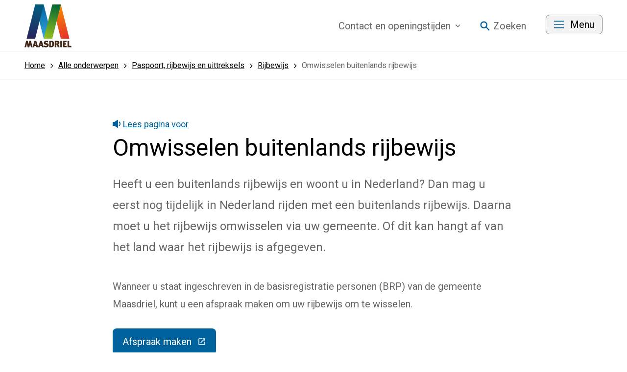

--- FILE ---
content_type: text/html; charset=UTF-8
request_url: https://www.maasdriel.nl/inwoner-en-ondernemer/paspoort-rijbewijs-en-uittreksels/rijbewijs/omwisselen-buitenlands-rijbewijs
body_size: 72614
content:
<!DOCTYPE html>
<html xml:lang="nl" lang="nl">
	<head><meta http-equiv="Content-Type" content="text/html; charset=UTF-8" />
	<meta http-equiv="X-UA-Compatible" content="IE=edge" />
	<title>Omwisselen buitenlands rijbewijs | Gemeente Maasdriel</title>
	<meta name="description" content="Heeft u buiten Nederland een rijbewijs behaald? U kunt een buitenlands rijbewijs omwisselen tegen een Nederlands rijbewijs." />
	<meta name="viewport" content="width=device-width, initial-scale=1" />
	<link rel="stylesheet" href="/data/static/assets-maasdriel/css/screen-maasdriel.css" nonce="3d92200d1e5f26bca9b74797a3267c62" />

		<link rel="apple-touch-icon" sizes="180x180" href="/data/static/assets-maasdriel/img/favicon/apple-touch-icon.png" nonce="3d92200d1e5f26bca9b74797a3267c62" />
	<link rel="icon" type="image/png" sizes="32x32" href="/data/static/assets-maasdriel/img/favicon/favicon-32x32.png" nonce="3d92200d1e5f26bca9b74797a3267c62" />
	<link rel="icon" type="image/png" sizes="16x16" href="/data/static/assets-maasdriel/img/favicon/favicon-16x16.png" nonce="3d92200d1e5f26bca9b74797a3267c62" />
	<link rel="manifest" href="/data/static/assets-maasdriel/img/favicon/site.webmanifest" nonce="3d92200d1e5f26bca9b74797a3267c62" />
	<link rel="mask-icon" href="/data/static/assets-maasdriel/img/favicon/safari-pinned-tab.svg" color="#5bbad5" nonce="3d92200d1e5f26bca9b74797a3267c62" />
	<link rel="shortcut icon" href="/data/static/assets-maasdriel/img/favicon/favicon.ico" nonce="3d92200d1e5f26bca9b74797a3267c62" />
	<meta name="msapplication-TileColor" content="#da532c" />
	<meta name="msapplication-config" content="/data/static/assets-maasdriel/img/favicon/browserconfig.xml" />
	<meta name="theme-color" content="#ffffff" />

	
	
<link rel="alternate" href="/feeds/1/nieuws.rss" type="application/rss+xml" title="Nieuws" nonce="3d92200d1e5f26bca9b74797a3267c62" />
<link rel="alternate" href="/feeds/4/besluitenlijst.rss" type="application/rss+xml" title="Besluitenlijst" nonce="3d92200d1e5f26bca9b74797a3267c62" />
<link rel="canonical" href="https://www.maasdriel.nl/inwoner-en-ondernemer/paspoort-rijbewijs-en-uittreksels/rijbewijs/omwisselen-buitenlands-rijbewijs" />
</head>	
	
	<body class="no-transition">
		<nav class="skiplinks" aria-label="Skiplinks">
			<ul>
				<li><a id="direct-link-content" href="#contentAnchor">Direct naar de inhoud</a></li>
				<li><a id="direct-link-menu" href="#menu">Direct naar het menu</a></li>
				<li><a id="direct-link-search" href="#q">Direct naar zoeken</a></li>
			</ul>
		</nav>
			<section aria-label="Meldingen" class="notification">
                    
                    
                    
                    
                    
                    
                    
        	</section>

		<header class="header">
			<div class="header__top">
  <div class="header__content">
    <a href="/" class="header__logo" title="Naar de homepage">
      <svg xmlns:xlink="http://www.w3.org/1999/xlink">
        <title>Logo Gemeente Maasdriel</title>
        <use xlink:href="#logo-maasdriel"></use>
      </svg>
    </a>
    <nav class="header__nav" aria-label="Hoofdnavigatie" id="menu">
      <ul class="header__list">
        <li>
          <button class="header__link" id="openOffcanvasRight" aria-expanded="false">Contact<span> en openingstijden</span><svg xmlns:xlink="http://www.w3.org/1999/xlink" class="header__angle" aria-hidden="true">
            <use xlink:href="#icon-angle-down"></use>
          </svg></button>
          <div class="offcanvas offcanvas--right">
  <div class="offcanvas__content">
    <div class="offcanvas__display">
      <div class="offcanvas__header">
        <button class="offcanvas__close" id="closeOffcanvasRight" aria-expanded="false">
          <svg xmlns:xlink="http://www.w3.org/1999/xlink">
            <title>Sluit het menu</title>
              <use xlink:href="#icon-times"></use>
          </svg>
        </button>
      </div>

      <div class="offcanvas__block">
        <h2 class="offcanvas__title">Contact met de gemeente</h2>
        <ul class="offcanvas__naw">
          <li><span class="offcanvas__icon"><svg xmlns="http://www.w3.org/2000/svg" role="presentation"><use xmlns:xlink="http://www.w3.org/1999/xlink" xlink:href="#icon-marker"></use></svg></span>Kerkstraat 45, 5331 CB Kerkdriel</li>
          <li><span class="offcanvas__icon"><svg xmlns="http://www.w3.org/2000/svg" role="presentation"><use xmlns:xlink="http://www.w3.org/1999/xlink" xlink:href="#icon-phone"></use></svg></span><a href="tel:140418" class="">Bel: 14 0418</a></li>
                      <li><span class="offcanvas__icon"><svg xmlns="http://www.w3.org/2000/svg" role="presentation"><use xmlns:xlink="http://www.w3.org/1999/xlink" xlink:href="#icon-whatsapp"></use></svg></span><a href="https://wa.me/+31614871721" class="">Whatsapp: +31614871721</a></li>
                    <li><span class="offcanvas__icon"><svg xmlns="http://www.w3.org/2000/svg" role="presentation"><use xmlns:xlink="http://www.w3.org/1999/xlink" xlink:href="#icon-mail"></use></svg></span><a href="mailto:info@maasdriel.nl" class="">info@maasdriel.nl</a></li>
        </ul>
        <p><a href="https://maasdriel.mijnafspraakmaken.nl" class="button button--fullwidth external">Afspraak maken<span class="sr-only"> (Deze link gaat naar een externe website)</span></a></p>
      </div>

              <div class="offcanvas__block">
          <h2 class="offcanvas__title">Openingstijden</h2>
          <div class="offcanvas__card">
                        <h3>Gemeentehuis</h3>
        <p class="footer__today">Nu gesloten.</p>
    <p class="footer__next">Morgen: 9.00 - 16.30 uur</p>


          </div>
          <div class="offcanvas__card">
            
            <h3>Telefoon</h3>
        <p class="footer__today">Nu niet bereikbaar.</p>
    <p class="footer__next">Morgen: 9.00 - 16.30 uur</p>

          </div>
                      <p><a href="https://www.maasdriel.nl/inwoner-en-ondernemer/contact/contact-en-openingstijden" class="">Contact en openingstijden</a></p>
                  </div>
      
    </div>
  </div>
  <div class="offcanvas__overlay" role="tabpanel"></div>
</div>

        </li>
                  <li class="header__search">
            <button id="search-open" class="header__link" aria-expanded="false"><svg xmlns:xlink="http://www.w3.org/1999/xlink" aria-hidden="true">
              <use xlink:href="#icon-search"></use>
            </svg><span>Zoeken</span></button>
          </li>
                <li><button class="button header__button header__button--hide" id="openOffcanvasLeft" aria-expanded="false"><svg xmlns:xlink="http://www.w3.org/1999/xlink" aria-hidden="true">
            <use xlink:href="#icon-menu"></use>
          </svg><span>Menu</span></button>
          <div class="offcanvas offcanvas--left">
  <div class="offcanvas__content">
    <div class="offcanvas__display">
      <div class="offcanvas__header">
        <a href="/" class="offcanvas__logo" title="Naar de homepage">
          <svg xmlns:xlink="http://www.w3.org/1999/xlink">
            <title>Logo Gemeente Maasdriel</title>
            <use xlink:href="#logo-maasdriel"></use>
          </svg>
        </a>
        <div>
                      <button id="offcanvas-search-open" class="offcanvas__search" aria-expanded="false"><svg xmlns:xlink="http://www.w3.org/1999/xlink" aria-hidden="true">
              <use xlink:href="#icon-search"></use>
            </svg>Zoeken</button>
                    <button class="offcanvas__close" id="closeOffcanvasLeft" aria-expanded="false">
            <svg xmlns:xlink="http://www.w3.org/1999/xlink">
              <title>Sluit het menu</title>
                <use xlink:href="#icon-times"></use>
            </svg>
          </button>
        </div>
      </div>
      <nav aria-label="Top navigatie" class="nav">
  <ul class="nav__list">
          <li class="nav__level1">
        <a href="https://www.maasdriel.nl/inwoner-en-ondernemer/" class="nav__title" title="Alle onderwerpen">
							Inwoner &amp; Ondernemer
						<svg xmlns:xlink="http://www.w3.org/1999/xlink" viewBox="0 0 160 76">
            <use xlink:href="#icon-angle-right"></use>
          </svg>
        </a>
        <ul class="nav__level2">
          <li class="nav__head">
            <button class="nav__back">
              <svg xmlns:xlink="http://www.w3.org/1999/xlink" viewBox="0 0 160 76">
              <use xlink:href="#icon-angle-left"></use>
            </svg>Terug</button>
            <p class="nav__heading">Alle onderwerpen</p>
          </li>
                      <li class="nav__listitem">
              <a href="https://www.maasdriel.nl/inwoner-en-ondernemer/afval/" class="nav__link" title="Afval">
                Afval
              </a>
            </li>
                      <li class="nav__listitem">
              <a href="https://www.maasdriel.nl/inwoner-en-ondernemer/belastingen/" class="nav__link" title="Belastingen">
                Belastingen
              </a>
            </li>
                      <li class="nav__listitem">
              <a href="https://www.maasdriel.nl/inwoner-en-ondernemer/bouwen-en-verbouwen/" class="nav__link" title="Bouwen en verbouwen">
                Bouwen en verbouwen
              </a>
            </li>
                      <li class="nav__listitem">
              <a href="https://www.maasdriel.nl/inwoner-en-ondernemer/contact/" class="nav__link" title="Contact">
                Contact
              </a>
            </li>
                      <li class="nav__listitem">
              <a href="https://www.maasdriel.nl/inwoner-en-ondernemer/wonen-en-leven/duurzaam/" class="nav__link" title="Duurzaamheid">
                Duurzaamheid
              </a>
            </li>
                      <li class="nav__listitem">
              <a href="https://www.maasdriel.nl/inwoner-en-ondernemer/evenementen-goede-doelen-en-loterijen/" class="nav__link" title="Evenementen, goede doelen en loterijen">
                Evenementen, goede doelen en loterijen
              </a>
            </li>
                              <li class="nav__footer">
            <span class="nav__more">
              <a href="https://www.maasdriel.nl/inwoner-en-ondernemer/" class="nav__morelink">
								  Alle onderwerpen
							  </a>
            </span>
          </li>
                  </ul>
      </li>
          <li class="nav__level1">
        <a href="https://www.maasdriel.nl/bestuur-en-organisatie/" class="nav__title" title="Bestuur &amp; Organisatie">
						  Bestuur &amp; Organisatie
						<svg xmlns:xlink="http://www.w3.org/1999/xlink" viewBox="0 0 160 76">
            <use xlink:href="#icon-angle-right"></use>
          </svg>
        </a>
        <ul class="nav__level2">
          <li class="nav__head">
            <button class="nav__back">
              <svg xmlns:xlink="http://www.w3.org/1999/xlink" viewBox="0 0 160 76">
              <use xlink:href="#icon-angle-left"></use>
            </svg>Terug</button>
            <p class="nav__heading">Bestuur &amp; Organisatie</p>
          </li>
                      <li class="nav__listitem">
              <a href="https://www.maasdriel.nl/bestuur-en-organisatie/het-nieuwe-verhaal-van-maasdriel" class="nav__link" title="Het nieuwe Verhaal van Maasdriel">
                Het nieuwe Verhaal van Maasdriel
              </a>
            </li>
                      <li class="nav__listitem">
              <a href="https://www.maasdriel.nl/bestuur-en-organisatie/bestuurlijke-informatie/" class="nav__link" title="Bestuurlijke informatie">
                Bestuurlijke informatie
              </a>
            </li>
                      <li class="nav__listitem">
              <a href="https://www.maasdriel.nl/bestuur-en-organisatie/bekendmakingen-regelgeving-en-beleid/" class="nav__link" title="Bekendmakingen, regelgeving en beleid ">
                Bekendmakingen, regelgeving en beleid 
              </a>
            </li>
                      <li class="nav__listitem">
              <a href="https://www.maasdriel.nl/bestuur-en-organisatie/college-b-en-w/" class="nav__link" title="College van burgemeester en wethouders">
                College van burgemeester en wethouders
              </a>
            </li>
                      <li class="nav__listitem">
              <a href="https://www.maasdriel.nl/bestuur-en-organisatie/gemeenteraad/" class="nav__link" title="Gemeenteraad">
                Gemeenteraad
              </a>
            </li>
                      <li class="nav__listitem">
              <a href="https://www.maasdriel.nl/bestuur-en-organisatie/aanvragen-koninklijke-onderscheiding" class="nav__link" title="Koninklijke onderscheiding ">
                Koninklijke onderscheiding 
              </a>
            </li>
                              <li class="nav__footer">
            <span class="nav__more">
              <a href="https://www.maasdriel.nl/bestuur-en-organisatie/" class="nav__morelink">
								  Meer Bestuur &amp; Organisatie
							  </a>
            </span>
          </li>
                  </ul>
      </li>
      </ul>
</nav>
    </div>
  </div>
  <div class="offcanvas__overlay" role="tabpanel"></div>
</div>
        </li>
      </ul>
    </nav>
  </div>
</div>
  <section class="search" aria-label="Zoekformulier">
    <div class="search__top">
        <svg xmlns="http://www.w3.org/2000/svg" xmlns:xlink="http://www.w3.org/1999/xlink" class="search__logo"><title>Logo Gemeente Maasdriel</title><use xlink:href="#logo-maasdriel"></use></svg>
        <button class="search__close" id="search-close" aria-expanded="false">
            <svg xmlns="http://www.w3.org/2000/svg" xmlns:xlink="http://www.w3.org/1999/xlink" class="search__icon"><title>Sluit het zoekformulier</title><use xlink:href="#icon-times"></use></svg>
        </button>
    </div>
    <form id="search" class="search__form" novalidate="novalidate" method="post" action="/zoeken/">
        <div class="hidden-fields">
            <input id="search_submitted" type="hidden" name="search_submitted" value="1" />
        </div>
        <div>
            <input id="q" type="search" class="search__qry" name="q" value="" title="Waar bent u naar op zoek?" placeholder="Waar bent u naar op zoek?" required="required" autocomplete="off" />
            <button id="searchSubmit" class="search__submit" type="submit">
                <svg xmlns:xlink="http://www.w3.org/1999/xlink" viewBox="0 0 18 18">
                    <title>Ga naar zoekresultaten</title>
                    <use xlink:href="#icon-search"></use>
                </svg>
            </button>
        </div>
    </form>
    <div class="search__content">
        <div class="search__results" id="sooqrResultsContainer"></div>
    </div>
</section>
<script nonce="3d92200d1e5f26bca9b74797a3267c62">
	(function () {
		var ws = document.createElement('script'); ws.type = 'text/javascript'; ws.async = true;
		ws.src = ('https:' == document.location.protocol ? 'https://' : 'http://') + 'static.sooqr.com/custom/112142/snippet.js';
		var s = document.getElementsByTagName('script')[0]; s.parentNode.insertBefore(ws, s);
	})();
</script>





		</header>
		<nav aria-label="Broodkruimel navigatie" class="breadcrumb">
  <div class="breadcrumb__wrapper">
    <ol class="breadcrumb__list" itemscope="itemscope" itemtype="http://schema.org/BreadcrumbList"><li itemscope="itemscope" itemprop="itemListElement" itemtype="https://schema.org/ListItem"><a href="/" itemprop="item"><span itemprop="name">Home</span><svg xmlns:xlink="http://www.w3.org/1999/xlink" aria-hidden="true" viewBox="0 0 160 76"><use xlink:href="#icon-angle-right"></use></svg><svg xmlns:xlink="http://www.w3.org/1999/xlink" aria-hidden="true" class="breadcrumb__back" viewBox="0 0 160 76"><use xlink:href="#icon-angle-left"></use></svg></a><meta itemprop="position" content="1" /></li><li itemscope="itemscope" itemprop="itemListElement" itemtype="https://schema.org/ListItem"><a itemprop="item" href="https://www.maasdriel.nl/inwoner-en-ondernemer/"><span itemprop="name">Alle onderwerpen</span><svg xmlns:xlink="http://www.w3.org/1999/xlink" aria-hidden="true" viewBox="0 0 160 76"><use xlink:href="#icon-angle-right"></use></svg></a><meta itemprop="position" content="2" /></li><li itemscope="itemscope" itemprop="itemListElement" itemtype="https://schema.org/ListItem"><a itemprop="item" href="https://www.maasdriel.nl/inwoner-en-ondernemer/paspoort-rijbewijs-en-uittreksels/"><span itemprop="name">Paspoort, rijbewijs en uittreksels </span><svg xmlns:xlink="http://www.w3.org/1999/xlink" aria-hidden="true" viewBox="0 0 160 76"><use xlink:href="#icon-angle-right"></use></svg></a><meta itemprop="position" content="3" /></li><li itemscope="itemscope" itemprop="itemListElement" itemtype="https://schema.org/ListItem"><a itemprop="item" href="https://www.maasdriel.nl/inwoner-en-ondernemer/paspoort-rijbewijs-en-uittreksels/rijbewijs/"><span itemprop="name">Rijbewijs</span><svg xmlns:xlink="http://www.w3.org/1999/xlink" aria-hidden="true" viewBox="0 0 160 76"><use xlink:href="#icon-angle-right"></use></svg></a><meta itemprop="position" content="4" /></li><li itemscope="itemscope" itemprop="itemListElement" itemtype="https://schema.org/ListItem"><a itemprop="item" aria-current="page" href="https://www.maasdriel.nl/inwoner-en-ondernemer/paspoort-rijbewijs-en-uittreksels/rijbewijs/omwisselen-buitenlands-rijbewijs"><span itemprop="name">Omwisselen buitenlands rijbewijs</span><svg xmlns:xlink="http://www.w3.org/1999/xlink" aria-hidden="true" viewBox="0 0 160 76"><use xlink:href="#icon-angle-right"></use></svg></a><meta itemprop="position" content="5" /></li></ol>
  </div>
</nav>
		<section aria-label="Voorleesfunctie" class="readspeaker readspeaker--default">
			<div id="readspeaker_container" class="rs_skip">
    <a class="rs_href" title="Laat de tekst voorlezen met ReadSpeaker" href="https://app-eu.readspeaker.com/cgi-bin/rsent?readid=contentAnchor&amp;customerid=10885&amp;lang=nl_nl&amp;url=https%3A%2F%2Fwww.maasdriel.nl%2Finwoner-en-ondernemer%2Fpaspoort-rijbewijs-en-uittreksels%2Frijbewijs%2Fomwisselen-buitenlands-rijbewijs">
        <svg xmlns:xlink="http://www.w3.org/1999/xlink" viewBox="0 0 16 16" aria-hidden="true">
            <use xlink:href="#icon-readspeaker"></use>
        </svg>
        Lees pagina voor
    </a>
</div>
			<div id="readspeaker_player">
    <div id="xp1" class="rs_addtools rs_splitbutton rs_preserve rs_skip rs_exp"></div>
</div>
		</section>
		  <main class="main content content--default" id="contentAnchor">
    <h1>Omwisselen buitenlands rijbewijs</h1>
    <!--content_start-->
    <div class="content__intro"><p>Heeft u een buitenlands rijbewijs en woont u in Nederland? Dan mag u eerst nog tijdelijk in Nederland rijden met een buitenlands rijbewijs. Daarna moet u het rijbewijs omwisselen via uw gemeente. Of dit kan hangt af van het land waar het rijbewijs is afgegeven.</p></div>
    <div class="content__content"><p>Wanneer u staat ingeschreven in de basisregistratie personen (BRP) van de gemeente Maasdriel, kunt u een afspraak maken om uw rijbewijs om te wisselen.</p><div class="cta">

    
    
    
        
        
                    <p class="cta__formlink"><a href="https://maasdriel.mijnafspraakmaken.nl/?product=21" class="button external">Afspraak maken<span class="sr-only"> (Deze link gaat naar een externe website)</span></a></p>
        
    
</div><div class="highlight">
    <h2>Meenemen</h2>
                    <ul>
	<li>Uw (oude) geldige buitenlandse rijbewijs (dit wordt opgestuurd naar de RDW).</li>
	<li>Een goed gelijkende pasfoto. Let u op <a href="https://www.maasdriel.nl/data/downloadables/3/7/6/6/rivg-fotomatrix-2020.pdf" class="">de eisen</a>?</li>
	<li>In een aantal gevallen een verklaring van geschiktheid. Informeer bij de gemeente of dit bij uw omwisseling nodig is.</li>
	<li>Een geldig identiteitsbewijs (bijvoorbeeld: paspoort, identiteitskaart, verblijfsvergunning)</li>
	<li>Eventueel een vertaling van buitenlandse documenten. De vertaling moet zijn opgemaakt door een beëdigde vertaler, dan wel door de Ambassade of het Consulaat.</li>
	<li>Een bankpas. U betaalt meteen bij de aanvraag. Voor uw en onze veiligheid kunt u aan de balie uitsluitend pinnen.</li>
</ul>

    </div>
<h2>Kosten</h2>
        <p><span>De kosten voor het omwisselen van een buitenlands rijbewijs zijn € 53,65</span></p>

<h2>Voorwaarden voor het omwisselen van een buitenlands rijbewijs</h2>
<p>Voor de actuele informatie voor het omwisselen van een buitenlands rijbewijs verwijzen wij u naar de website van de <a href="https://www.rdw.nl/particulier/voertuigen/auto/het-rijbewijs/buitenlands-rijbewijs/buitenlands-rijbewijs-omwisselen" class=" external">RDW<span class="sr-only"> (Deze link gaat naar een externe website)</span></a>.<br />
	<br />
	Het in te leveren buitenlandse rijbewijs moet aan de volgende voorwaarden voldoen:</p>
<ul>
	<li>Het rijbewijs moet geldig zijn.</li>
	<li>Het rijbewijs moet aan de aanvrager zijn afgegeven binnen een periode van 1 jaar voorafgaand aan deze omwisseling. In dat jaar moet de aanvrager tenminste 185 dagen in het land van afgifte van dit rijbewijs gewoond hebben.</li>
	<li>De geldigheidsduur van een EU/EVA rijbewijs mag op het moment van de indiening van de aanvraag verstreken zijn. Bij de aanvraag moet dan een gewaarmerkte verklaring aanwezig zijn. Het gezag dat het rijbewijs heeft afgegeven, moet daarin aangeven geen bezwaar te hebben tegen afgifte van een Nederlands rijbewijs.</li>
</ul>
<h2>Hoe lang mag u uw buitenlandse rijbewijs nog gebruiken?</h2>
<ul>
	<li>Een rijbewijs dat is afgegeven door een lidstaat van de Europese Unie (EU) of Liechtenstein, Noorwegen, IJsland of Zwitserland mag u in Nederland maximaal 10 jaar gebruiken als het rijbewijs voor 19-01-2013 is afgegeven. Als het rijbewijs na 19-01-2013 is afgegeven dan mag u dit nog 15 jaar gebruiken. Daarna moet u het rijbewijs omwisselen voor een Nederlands rijbewijs. Het rijbewijs moet nog geldig zijn.</li>
	<li>Een rijbewijs uit een ander land mag u na vestiging in Nederland nog maximaal 185 dagen gebruiken.</li>
	<li>Als u uw rijbewijs niet kunt omwisselen (dat geldt voor een aantal landen buiten de Europese Unie), dan moet u een regulier theorie- en praktijkexamen afleggen bij het CBR.</li>
</ul></div>
    <div class="content__accordion"></div>
    <div class="content__content"></div>
    <!--content_end-->
  </main>
		<footer class="footer">
	<div class="footer__content">
		<div class="footer__wrapper">
			<h2 class="footer__title">Contact met de gemeente</h2>
			<div class="footer__block">
				<ul class="footer__naw">
					<li><span class="footer__icon"><svg xmlns="http://www.w3.org/2000/svg" role="presentation"><use xmlns:xlink="http://www.w3.org/1999/xlink" xlink:href="#icon-marker"></use></svg></span>Kerkstraat 45, 5331 CB Kerkdriel</li>
					<li><span class="footer__icon"><svg xmlns="http://www.w3.org/2000/svg" role="presentation"><use xmlns:xlink="http://www.w3.org/1999/xlink" xlink:href="#icon-phone"></use></svg></span><a href="tel:140418" class="">Bel: 14 0418</a></li>
											<li><span class="footer__icon"><svg xmlns="http://www.w3.org/2000/svg" role="presentation"><use xmlns:xlink="http://www.w3.org/1999/xlink" xlink:href="#icon-whatsapp"></use></svg></span><a href="https://wa.me/+31614871721" class="">Whatsapp: 06 148 717 21</a></li>
										<li><span class="footer__icon"><svg xmlns="http://www.w3.org/2000/svg" role="presentation"><use xmlns:xlink="http://www.w3.org/1999/xlink" xlink:href="#icon-mail"></use></svg></span><a href="mailto:info@maasdriel.nl" class="">info@maasdriel.nl</a></li>
				</ul>
				<p><a href="https://maasdriel.mijnafspraakmaken.nl" class="button button--fullwidth external">Afspraak maken<span class="sr-only"> (Deze link gaat naar een externe website)</span></a></p>
			</div>
							<div class="footer__block">
					<div class="footer__card">
						            <h3>Gemeentehuis</h3>
        <p class="footer__today">Nu gesloten.</p>
    <p class="footer__next">Morgen: 9.00 - 16.30 uur</p>


					</div>
					<div class="footer__card">
						
            <h3>Telefoon</h3>
        <p class="footer__today">Nu niet bereikbaar.</p>
    <p class="footer__next">Morgen: 9.00 - 16.30 uur</p>

					</div>
											<p><a href="https://www.maasdriel.nl/inwoner-en-ondernemer/contact/contact-en-openingstijden" class="">Contact en openingstijden</a></p>
									</div>
						<div class="footer__block">
				<h3>Over maasdriel.nl</h3><ul class="footer__links"><li><a href="https://www.maasdriel.nl/inwoner-en-ondernemer/over-deze-website/" class="">Over deze website </a></li><li><a href="https://www.maasdriel.nl/toegankelijkheid" class="">Toegankelijkheid</a></li><li><a href="https://maasdriel.archiefweb.eu/#archive" class="">Archief website</a></li><li><a href="https://www.maasdriel.nl/sitemap" class="">Sitemap</a></li></ul>
				<nav class="footer__social" aria-label="Social media links">
    <ul>
                <li><a href="https://www.facebook.com/gemeente.maasdriel" title="Ga naar Gemeente Maasdriel op Facebook" class="footer__icon footer__icon--social">
                <svg xmlns:xlink="http://www.w3.org/1999/xlink">
					<title>Ga naar Gemeente Maasdriel op Facebook</title>
                    <use xlink:href="#icon-facebook"></use>
                </svg>
            </a></li>
                <li><a href="https://nl.linkedin.com/company/maasdriel" title="Ga naar Gemeente Maasdriel op LinkedIn" class="footer__icon footer__icon--social">
                <svg xmlns:xlink="http://www.w3.org/1999/xlink">
					<title>Ga naar Gemeente Maasdriel op LinkedIn</title>
                    <use xlink:href="#icon-linkedin"></use>
                </svg>
            </a></li>
                <li><a href="https://www.instagram.com/gemeentemaasdriel/" title="Ga naar Gemeente Maasdriel op Instagram" class="footer__icon footer__icon--social">
                <svg xmlns:xlink="http://www.w3.org/1999/xlink">
					<title>Ga naar Gemeente Maasdriel op Instagram</title>
                    <use xlink:href="#icon-instagram"></use>
                </svg>
            </a></li>
                <li><a href="https://wa.me/+31614871721" title="Ga naar Gemeente Maasdriel op WhatsApp" class="footer__icon footer__icon--social">
                <svg xmlns:xlink="http://www.w3.org/1999/xlink">
					<title>Ga naar Gemeente Maasdriel op WhatsApp</title>
                    <use xlink:href="#icon-whatsapp"></use>
                </svg>
            </a></li>
            </ul>
</nav>
			</div>
		</div>
	</div>
</footer>
		
		<div class="svg">
  <!-- De iconen op deze website zijn gemaakt door OpenGemeenten: https://www.opengemeenten.nl/. Deze iconenset is vrij te gebruiken en valt onder de CC BY-SA 4.0-licentie: https://creativecommons.org/licenses/by-sa/4.0/deed.nl. -->
  <svg xmlns="http://www.w3.org/2000/svg" width="0" height="0" viewBox="0 0 100 100">
    <symbol id="icon-menu" viewBox="0 0 18 14" fill="none">
      <path d="M0 .25v1.5h18V.25H0Zm0 6v1.5h18v-1.5H0Zm0 6v1.5h18v-1.5H0Z" fill="currentColor"></path>
    </symbol>

    <symbol id="icon-close" viewBox="0 0 30 30" fill="none">
      <path fill-rule="evenodd" clip-rule="evenodd" d="M3.82 1.362A2.143 2.143 0 0 0 .79 4.393l10.607 10.606L.79 25.606a2.143 2.143 0 0 0 3.03 3.03L14.427 18.03l10.607 10.607a2.143 2.143 0 1 0 3.03-3.03L17.457 14.998 28.064 4.393a2.143 2.143 0 0 0-3.03-3.03L14.426 11.969 3.821 1.362Z" fill="currentColor"></path>
    </symbol>

    <symbol id="icon-marker" viewBox="0 0 48 48">
      <path fill="currentColor" d="M9.947 5.947c7.928-7.93 20.783-7.93 28.712 0 7.895 7.895 7.895 20.697 0 28.592L25.954 47.292a2.393 2.393 0 0 1-3.398 0L9.946 34.66c-7.928-7.929-7.928-20.784 0-28.712ZM24.303 42.1l10.935-10.982c6.032-6.038 6.029-15.822-.007-21.856-6.036-6.034-15.82-6.034-21.856 0-6.036 6.034-6.039 15.818-.007 21.856L24.303 42.1Zm-7.178-29.143c-4.022 4.034-4.022 10.561 0 14.596a10.313 10.313 0 0 0 17.61-7.179 10.145 10.145 0 0 0-3.015-7.297 10.288 10.288 0 0 0-14.595-.12Zm4.177 11.937a5.575 5.575 0 0 0 7.046-.739h-.12a5.574 5.574 0 0 0 1.723-3.9 5.575 5.575 0 1 0-8.649 4.64Z" fill-rule="evenodd"></path>
    </symbol>

    <symbol id="icon-phone" viewBox="0 0 48 48">
      <path fill="currentColor" d="M40.767 26.19c.427.103.863.21 1.283.21A7.226 7.226 0 0 1 48 33.385v7.226a7.227 7.227 0 0 1-2.409 5.419 7.226 7.226 0 0 1-4.817 1.83h-.915C19.09 45.297 2.708 28.973.068 8.215A7.226 7.226 0 0 1 7.294.001h7.226a7.226 7.226 0 0 1 7.226 5.997c.072.554.168 1.108.289 1.638.243 1.072.557 2.126.94 3.155a4.817 4.817 0 0 1-2.41 5.974l-1.011.674a29.34 29.34 0 0 0 4.817 6.407 29.337 29.337 0 0 0 6.407 4.818l.53-1.084a4.817 4.817 0 0 1 5.973-2.409c1.028.39 2.083.703 3.156.94.11.024.22.051.33.078Zm1.67 16.468c.52-.457.818-1.115.818-1.807l-.048-7.515a2.409 2.409 0 0 0-1.903-2.408 26.119 26.119 0 0 1-1.95-.362 32.964 32.964 0 0 1-3.806-1.108l-1.494 3.372a2.409 2.409 0 0 1-1.373 1.253c-.586.24-1.244.24-1.83 0a34.901 34.901 0 0 1-16.86-16.86 2.409 2.409 0 0 1 1.18-3.204l3.372-1.566a26.785 26.785 0 0 1-1.108-3.733 26.105 26.105 0 0 1-.362-1.951 2.409 2.409 0 0 0-2.408-1.903H7.439c-.692.001-1.35.3-1.807.819A2.625 2.625 0 0 0 5.03 7.66c2.291 18.567 16.875 33.22 35.431 35.6a2.53 2.53 0 0 0 1.975-.602Z" fill-rule="evenodd"></path>
    </symbol>

    <symbol id="icon-mail" viewBox="0 0 48 48">
      <path fill="currentColor" d="M43.2 5H4.8C2.16 5 .024 7.16.024 9.8L0 38.6c0 2.64 2.16 4.8 4.8 4.8h38.4c2.64 0 4.8-2.16 4.8-4.8V9.8C48 7.16 45.84 5 43.2 5ZM4.8 14.6l19.2 12 19.2-12v24H4.8v-24Zm0-4.8 19.2 12 19.2-12H4.8Z" fill-rule="evenodd"></path>
    </symbol>

    <symbol id="icon-whatsapp" viewBox="0 0 48 48">
      <path fill="currentColor" d="M3.375 35.675 0 48l12.613-3.307a23.783 23.783 0 0 0 11.37 2.895h.01c13.113 0 23.787-10.671 23.792-23.785a23.638 23.638 0 0 0-6.962-16.828C36.331 2.48 30.357.003 23.993 0 10.877 0 .204 10.67.2 23.784a23.738 23.738 0 0 0 3.175 11.89ZM24.001 4.017a19.645 19.645 0 0 1 13.98 5.798A19.648 19.648 0 0 1 43.768 23.8c-.004 10.9-8.876 19.77-19.775 19.77h-.008a19.75 19.75 0 0 1-10.065-2.756l-.723-.429-7.484 1.963 1.998-7.295-.47-.748a19.719 19.719 0 0 1-3.024-10.52C4.22 12.884 13.093 4.016 24 4.016ZM15.57 12.8c-.396 0-1.04.149-1.585.743-.545.595-2.081 2.033-2.081 4.958 0 2.926 2.13 5.752 2.427 6.148.298.397 4.192 6.4 10.156 8.974 1.418.613 2.526.978 3.39 1.252 1.423.453 2.72.389 3.744.236 1.142-.17 3.517-1.438 4.013-2.826.495-1.389.495-2.579.346-2.826-.148-.248-.545-.397-1.14-.695-.594-.297-3.517-1.735-4.061-1.933-.545-.198-.942-.298-1.338.297-.396.595-1.536 1.934-1.883 2.33-.346.397-.693.447-1.287.15-.595-.298-2.51-.926-4.781-2.95-1.767-1.576-2.96-3.523-3.308-4.118-.346-.595-.036-.916.261-1.213.268-.266.595-.694.892-1.04.297-.348.396-.596.594-.992.199-.397.1-.744-.05-1.041-.148-.298-1.337-3.223-1.832-4.413-.386-.927-.777-1.012-1.105-1.018h-.177l-.056-.002c-.346-.018-.743-.021-1.14-.021Z" fill-rule="evenodd"></path>
    </symbol>

    <symbol id="icon-youtube" viewBox="0 0 48 48">
      <path fill="currentColor" d="M47.6 14.2s-.4-3.4-2-4.8c-1.8-2-3.8-2-4.8-2C34 7 24 7 24 7s-10 0-16.8.4c-1 .2-3 .2-4.8 2-1.4 1.4-2 4.8-2 4.8S0 18 0 22v3.6c0 3.8.4 7.8.4 7.8s.4 3.4 2 4.8c1.8 2 4.2 1.8 5.2 2 3.8.4 16.4.4 16.4.4s10 0 16.8-.6c1-.2 3-.2 4.8-2 1.4-1.4 2-4.8 2-4.8s.4-3.8.4-7.8v-3.6c0-3.8-.4-7.6-.4-7.6ZM19 30V16.6l13 6.8L19 30Z"></path>
    </symbol>

    <symbol id="icon-x" viewBox="0 0 48 48">
      <path fill="currentColor" d="M 28.566406 20.3125 L 46.4375 0 L 42.203125 0 L 26.683594 17.636719 L 14.292969 0 L 0 0 L 18.738281 26.671875 L 0 47.976562 L 4.234375 47.976562 L 20.621094 29.347656 L 33.707031 47.976562 L 48 47.976562 Z M 22.765625 26.90625 L 20.867188 24.25 L 5.761719 3.117188 L 12.265625 3.117188 L 24.457031 20.171875 L 26.355469 22.828125 L 42.203125 45 L 35.699219 45 L 22.765625 26.910156 Z M 22.765625 26.90625"></path>
    </symbol>

    <symbol id="icon-facebook" viewBox="0 0 48 48">
      <path fill="currentColor" d="m17.796 48-.069-21.818H9v-8.727h8.727V12c0-8.098 5.015-12 12.238-12 3.46 0 6.434.258 7.301.373v8.462l-5.01.002c-3.929 0-4.69 1.867-4.69 4.607v4.01H39l-4.364 8.728h-7.07V48h-9.77Z"></path>
    </symbol>

    <symbol id="icon-instagram" viewBox="0 0 48 48">
      <path fill="currentColor" d="M26.191.001c4.558.007 5.463.042 7.693.143 1.99.041 3.96.418 5.825 1.115a12.274 12.274 0 0 1 7.032 7.021 17.692 17.692 0 0 1 1.115 5.825c.022.48.04.899.056 1.305l.015.405c.052 1.48.07 3.017.073 7.028v2.314c-.003 4.01-.02 5.547-.073 7.024l-.01.268-.01.27-.051 1.165a17.692 17.692 0 0 1-1.115 5.825 12.272 12.272 0 0 1-7.021 7.032 17.692 17.692 0 0 1-5.825 1.115c-.587.026-1.082.048-1.575.066l-.27.01c-1.44.048-3.004.065-6.893.068h-2.314c-4.01-.003-5.547-.02-7.024-.073l-.268-.01-.27-.01-1.165-.051a17.692 17.692 0 0 1-5.825-1.115 12.271 12.271 0 0 1-7.032-7.021 17.69 17.69 0 0 1-1.115-5.825c-.101-2.24-.136-3.146-.143-7.704V21.81c.007-4.558.042-5.463.143-7.693a17.69 17.69 0 0 1 1.115-5.825A12.273 12.273 0 0 1 8.28 1.259 17.69 17.69 0 0 1 14.105.144c2.24-.101 3.146-.136 7.704-.143Zm-1.403 4.323H22.84l-.702.001c-3.49.004-4.865.022-6.255.072l-.27.01c-.407.016-.827.035-1.311.057a13.248 13.248 0 0 0-4.455.827 7.418 7.418 0 0 0-2.76 1.796 7.418 7.418 0 0 0-1.796 2.76 13.248 13.248 0 0 0-.827 4.455l-.057 1.311-.01.27c-.05 1.39-.068 2.766-.072 6.255V25.862c.004 3.377.02 4.774.067 6.12l.015.405c.016.407.035.827.057 1.311.018 1.522.297 3.029.827 4.455a7.419 7.419 0 0 0 1.796 2.76 7.419 7.419 0 0 0 2.76 1.796c1.426.53 2.933.81 4.455.827l1.311.057.27.01c1.39.05 2.766.068 6.255.072h3.724c3.377-.004 4.774-.02 6.12-.067l.405-.015c.407-.016.827-.035 1.311-.057a13.244 13.244 0 0 0 4.455-.827 7.951 7.951 0 0 0 4.556-4.556c.53-1.426.81-2.933.827-4.455l.057-1.311.015-.404c.047-1.347.063-2.744.067-6.12V22.137c-.004-3.49-.022-4.865-.072-6.255l-.01-.27c-.016-.407-.035-.827-.057-1.311a13.245 13.245 0 0 0-.827-4.455 7.419 7.419 0 0 0-1.796-2.76 7.419 7.419 0 0 0-2.76-1.796 13.247 13.247 0 0 0-4.455-.827l-1.311-.057-.404-.015c-1.347-.047-2.744-.063-6.12-.067h-1.075ZM24 11.675a12.325 12.325 0 1 1 0 24.65 12.325 12.325 0 0 1 0-24.65Zm3.062 4.933a8 8 0 1 0-6.124 14.784 8 8 0 0 0 6.124-14.784Zm9.75-8.3a2.88 2.88 0 1 1 0 5.76 2.88 2.88 0 0 1 0-5.76Z"></path>
    </symbol>

    <symbol id="icon-linkedin" viewBox="0 0 48 48">
      <path fill="currentColor" d="M46 0H2C.8 0 0 .8 0 2v44c0 1.2.8 2 2 2h44c1.2 0 2-.8 2-2V2c0-1.2-.8-2-2-2ZM14.2 41h-7V18h7.2v23h-.2Zm-3.6-26.2c-2.2 0-4.2-1.8-4.2-4.2 0-2.2 1.8-4.2 4.2-4.2 2.2 0 4.2 1.8 4.2 4.2 0 2.4-1.8 4.2-4.2 4.2ZM41 41h-7.2V29.8c0-2.6 0-6-3.6-6-3.8 0-4.2 2.8-4.2 5.8V41h-7.2V18h6.8v3.2c1-1.8 3.2-3.6 6.8-3.6 7.2 0 8.6 4.8 8.6 11V41Z"></path>
    </symbol>

    <symbol id="icon-search" viewBox="0 0 58 58" fill="none">
      <path fill-rule="evenodd" clip-rule="evenodd" d="M34.6709 39.3884C26.495 45.3009 15.0074 44.5755 7.64412 37.2122C-0.523886 29.0442 -0.523887 15.8012 7.64412 7.63323C15.8121 -0.534775 29.0551 -0.534775 37.2231 7.63323C44.5419 14.952 45.3028 26.3453 39.5059 34.5113L56.7001 51.7056L51.8441 56.5616L34.6709 39.3884ZM32.2185 32.2076C26.8144 37.6116 18.0528 37.6116 12.6487 32.2076C7.24468 26.8035 7.24468 18.0419 12.6487 12.6378C18.0528 7.23379 26.8144 7.23379 32.2185 12.6378C37.6225 18.0419 37.6225 26.8035 32.2185 32.2076Z" fill="currentColor"></path>
    </symbol>

    <symbol id="icon-clock" viewBox="0 0 512 512">
      <path fill="currentColor" d="M256 8C119 8 8 119 8 256s111 248 248 248 248-111 248-248S393 8 256 8zm216 248c0 118.7-96.1 216-216 216-118.7 0-216-96.1-216-216 0-118.7 96.1-216 216-216 118.7 0 216 96.1 216 216zm-148.9 88.3l-81.2-59c-3.1-2.3-4.9-5.9-4.9-9.7V116c0-6.6 5.4-12 12-12h14c6.6 0 12 5.4 12 12v146.3l70.5 51.3c5.4 3.9 6.5 11.4 2.6 16.8l-8.2 11.3c-3.9 5.3-11.4 6.5-16.8 2.6z" class=""></path>
    </symbol>

    <symbol id="icon-times" viewBox="0 0 18 18" fill="none">
      <path d="m15.627.071-7.07 7.071L1.484.072.071 1.484l7.071 7.071-7.07 7.071 1.413 1.415L8.556 9.97l7.071 7.07 1.415-1.414-7.071-7.07 7.07-7.072L15.628.071Z" fill="currentColor"></path>
    </symbol>

    <symbol id="icon-angle-right" viewBox="0 0 12 20">
      <path d="M1 1.305c0 .346.138.678.382.922L9.156 10l-7.774 7.773a1.305 1.305 0 1 0 1.845 1.845l8.695-8.695a1.304 1.304 0 0 0 0-1.845L3.227.382A1.304 1.304 0 0 0 1 1.305Z" fill="currentColor"></path>
    </symbol>

    <symbol id="icon-angle-left" viewBox="0 0 12 20">
      <path d="M11.304 1.305c0 .346-.137.678-.381.922L3.149 10l7.774 7.773a1.305 1.305 0 1 1-1.845 1.845L.382 10.923a1.304 1.304 0 0 1 0-1.845L9.078.382a1.304 1.304 0 0 1 2.226.923Z" fill="currentColor"></path>
    </symbol>

    <symbol id="icon-angle-down" viewBox="0 0 11 7" fill="none">
      <path d="M9.33398 2L5.66732 5.83333L2.00065 2" stroke="currentColor" stroke-width="1.5" stroke-miterlimit="10" stroke-linecap="square"></path>
    </symbol>

    <symbol id="icon-readspeaker" viewBox="0 0 16 16">
      <g fill="currentColor" fill-rule="nonzero">
        <path d="M12.86 12.233a.968.968 0 0 1 0-1.404c1.608-1.604 1.608-4.11 0-5.715a.968.968 0 0 1 0-1.404.973.973 0 0 1 1.407 0c2.31 2.306 2.31 6.117 0 8.523-.302.401-1.005.401-1.407 0ZM11.052 1.003c0-.802-.904-1.304-1.608-.802L3.717 4.01H1.005C.402 4.01 0 4.412 0 5.014v6.016c0 .601.402 1.002 1.005 1.002h2.712l5.727 3.81c.704.402 1.608 0 1.608-.801V1.003Z"></path>
      </g>
    </symbol>

    <symbol id="icon-tasks-melding" viewBox="0 0 48 48">
      <path d="M16 29.96c4.41 0 8-3.59 8-8s-3.59-8-8-8-8 3.59-8 8 3.59 8 8 8Zm-4.74-9.25c.28.03.56.06.84.06 2.23 0 4.25-.86 5.77-2.25.05.06.09.12.15.17.78.78 1.68 1.34 2.64 1.72.16.49.27 1 .27 1.55 0 2.72-2.21 4.93-4.93 4.93s-4.93-2.21-4.93-4.93c0-.43.07-.85.18-1.25ZM26 35.98l-.02 5.94h-2.94v-6.37c0-.88-.71-1.59-1.59-1.59H10.64c-.88 0-1.59.71-1.59 1.59v6.37H6.01l-.02-5.94c0-2.81 2.19-5 5-5h10c2.81 0 5 2.19 5 5Zm2.02-28.41v11.04c0 .83.67 1.5 1.5 1.5h1.49v3.95l4.03-3.95h5.47c.83 0 1.5-.67 1.5-1.5V7.57c0-.83-.67-1.5-1.49-1.5H29.51c-.83 0-1.5.67-1.5 1.5Zm5.93 8.51c0-.29.09-.53.28-.72.18-.19.43-.28.72-.28s.54.09.72.28c.19.19.28.43.28.72s-.09.53-.28.72c-.18.19-.43.28-.72.28s-.54-.09-.72-.28c-.18-.19-.28-.43-.28-.72Zm0-7.01h2v5.01h-2V9.07Z" fill="currentColor" fill-rule="nonzero"></path>
    </symbol>

    <symbol id="icon-tasks-paspoort" viewBox="0 0 48 48">
      <path d="M18 33h12v2H18v-2Zm3.49-6h2l.5.78 1.5.54-.5 1.61V31h1.5l.5-1-1-.5V29l1-.74v-1.73l-1-1.33v-.89l3-.3 1-2v-1h-1v-1h.49l.5-3h-1l-.5-1-3.17.32-.91.91-.2 1.62 1.21.22-.47 1.91-1.65.83.61-1.05s-.47-.89-.5-.95c-.03-.07.09-.8.09-.8l-1.5-.5-2 5v.99l1 .6-1 1.07-1.5-.54-.5 1.07 2 1.61 1.5-1.32ZM37 14.02v24.97c0 1.66-1.35 3.01-3.01 3.01H14.03a3 3 0 0 1-2.99-3L11 9.01C11 7.35 12.33 6 13.96 6h16.31c1.73 0 3.15 1.31 3.39 3H14.97c-.56 0-1.01.46-1.01 1.02s.45 1.02 1.01 1.02H15v.02L33.98 11c1.67 0 3.02 1.34 3.02 3.01ZM34 14H14v25h20V14Z" fill="currentColor" fill-rule="nonzero"></path>
    </symbol>

    <symbol id="icon-tasks-actueel" viewBox="0 0 48 48">
      <path d="M20.9 27.03h16v2h-16v-2Zm0 6h16v-2h-16v2Zm11-8h-11v-7h11v7Zm-2-5h-7v3h7v-3Zm5-6h-14v2h14v-2Zm-1 6h3v-2.04h-3v2.04Zm0 4h3v-2h-3v2Zm8.07 7.55c0 4.09-3.33 7.42-7.42 7.42h-22.2C8.85 38.98 6 36.12 6 32.62V16.13c0-2.17 1.77-3.95 3.94-3.96h.02c1.05 0 2.04.41 2.79 1.15.73.72 1.13 1.66 1.13 2.65v17.06h-3V15.96c0-.18-.09-.37-.24-.52a.976.976 0 0 0-.67-.28c-.53 0-.96.44-.96.96v16.49c0 1.85 1.51 3.37 3.36 3.38 1.03.02 1.91-.37 2.6-1.05.65-.64 1-1.5 1-2.4l-.05-23.53h26l.05 22.56Zm-3 0-.05-19.56H18.91l.05 20.53c0 1.24-.35 2.43-1.02 3.45h16.6c2.44 0 4.42-1.98 4.42-4.42Z" fill="currentColor" fill-rule="nonzero"></path>
    </symbol>

    <symbol id="icon-tasks-rijbewijs" viewBox="0 0 48 48">
      <path d="m23.93 24.03-1.3-3.85c-.23-.71-.89-1.18-1.64-1.18h-5.95c-.73 0-1.39.47-1.64 1.18l-1.31 3.84c-.05.16-.08.33-.08.5v6.49h2v-2h8v2h2v-6.49c0-.16-.03-.32-.08-.48Zm-9.05-3.35c.03-.09.11-.2.24-.2h5.79c.12 0 .2.09.23.19l.95 2.81h-8.16l.95-2.8Zm-.62 5.79c-.41 0-.75-.33-.75-.74s.33-.74.75-.74a.74.74 0 1 1 0 1.48Zm7.51 0c-.41 0-.75-.33-.75-.74s.33-.74.75-.74a.74.74 0 1 1 0 1.48ZM27 29h7v2h-7v-2Zm0-5h9v2h-9v-2Zm0-5h9v2h-9v-2Zm10.07-8H10.93C8.21 11 6 13.21 6 15.93v16.15c0 2.72 2.21 4.93 4.93 4.93h26.15c2.72 0 4.93-2.21 4.93-4.93V15.93c0-2.72-2.21-4.93-4.93-4.93ZM39 32.07c0 1.06-.86 1.93-1.93 1.93H10.93C9.87 34 9 33.14 9 32.07V15.93c0-1.06.86-1.93 1.93-1.93H22v3h4v-3h11.07c1.06 0 1.93.86 1.93 1.93v16.15Z" fill="currentColor" fill-rule="nonzero"></path>
    </symbol>

    <symbol id="icon-tasks-virus" viewBox="0 0 48 48">
      <path d="M25.01 25.01h-2v-5h2v5Zm-.99 1c-.3 0-.54.09-.72.28-.19.19-.28.43-.28.72s.09.53.28.72c.19.19.43.28.72.28s.54-.09.72-.28c.19-.19.28-.43.28-.72s-.09-.53-.28-.72a.972.972 0 0 0-.72-.28ZM42 23.98c0 1.66-1.34 3-3 3-1.09 0-2.04-.59-2.56-1.46h-3.63a9.15 9.15 0 0 1-1.52 3.71l1.13 1.13a3.92 3.92 0 0 1 3.28.06 3.96 3.96 0 0 1-3.45 7.13 3.952 3.952 0 0 1-1.93-5.05l-1.14-1.14c-1.07.77-2.31 1.3-3.66 1.54v4.07c1.14.75 1.58 2.23.97 3.49a2.748 2.748 0 1 1-4.95-2.39c.23-.47.57-.83.98-1.1v-4.04a8.93 8.93 0 0 1-3.76-1.54l-2.79 2.79c.11.52.11 1.08-.06 1.63a3.213 3.213 0 0 1-4.02 2.11 3.213 3.213 0 0 1-2.11-4.02 3.213 3.213 0 0 1 4.02-2.11c.08.02.15.06.22.09l2.61-2.61a8.94 8.94 0 0 1-1.55-3.74h-1.39a3.988 3.988 0 0 1-7.67-1.54 3.985 3.985 0 0 1 7.69-1.47h1.37c.23-1.37.77-2.62 1.55-3.71l-2.84-2.84c-.66.16-1.37.12-2.02-.2a2.993 2.993 0 0 1-1.39-4 2.993 2.993 0 0 1 4-1.39c1.33.64 1.96 2.14 1.57 3.52l2.8 2.8c1.1-.78 2.37-1.31 3.75-1.53v-1.39A4.022 4.022 0 0 1 24 6.03a4.02 4.02 0 0 1 1.5 7.75v1.41c1.34.24 2.58.77 3.65 1.54l1.9-1.9a3.11 3.11 0 0 1-.12-.81c0-1.66 1.34-3 3-3s3 1.34 3 3-1.34 3-3 3c-.25 0-.49-.04-.73-.1l-1.93 1.93a8.924 8.924 0 0 1 1.52 3.67h3.59c.51-.91 1.48-1.54 2.6-1.54 1.66 0 3 1.34 3 3Zm-11.99.04c0-3.31-2.68-5.99-5.99-5.99s-5.99 2.68-5.99 5.99 2.68 5.99 5.99 5.99 5.99-2.68 5.99-5.99Z" fill="currentColor" fill-rule="nonzero"></path>
    </symbol>

    <symbol id="icon-tasks-agenda" viewBox="0 0 48 48">
      <path d="M32.01 9V5.99h-2.99v6h-1.99V9.04l-7.99-.02V6h-3l-.03 5.99H14V9.02L9.01 9l-.02 28.47c0 2.48 2.02 4.5 4.5 4.5l21.02.04c2.48 0 4.5-2.02 4.5-4.5V9h-7Zm4 28.52c0 .83-.67 1.5-1.5 1.5l-21.02-.04c-.83 0-1.5-.67-1.5-1.5V14.99h24.02v22.53Zm-3-16.53h-4v-3h4v3Zm-7 7h-4v-3h4v3Zm7 7h-4v-3h4v3Zm0-7h-4v-3h4v3Zm-7-7h-4v-3h4v3Zm-7 14h-4v-3h4v3Zm0-7h-4v-3h4v3Zm0-7h-4v-3h4v3Zm4.33 15-2.83-2.83 1.42-1.41 1.42 1.41 3.17-3.17 1.41 1.41-4.59 4.59Z" fill="currentColor" fill-rule="nonzero"></path>
    </symbol>

    <symbol id="icon-tasks-kind-en-familie" viewBox="0 0 48 48">
      <path d="M32.92 30H36V19c0-1.66-1.34-3-3-3h-5.93c-1.66 0-3 1.35-3 3.01 0-1.66-1.34-3.01-3-3.01h-6.06c-1.66 0-3 1.35-3 3.01L12.05 30h2.96v12h6v-7h-2v-5.98c0-1.12.91-2.02 2.02-2.02h5.91c1.14 0 2.06.92 2.06 2.06V35h-2v7h6l-.08-12Zm-8.93-4.03c-1.56 0-2.83-1.27-2.83-2.83 0-.3.06-.58.14-.85.18.02.36.04.54.04 1.32 0 2.51-.51 3.41-1.33.03.03.05.07.09.1.37.37.78.64 1.22.85.17.36.27.76.27 1.18 0 1.56-1.27 2.83-2.83 2.83Zm-5.54-10.96c2.49 0 4.5-2.01 4.5-4.5s-2.01-4.5-4.5-4.5-4.5 2.01-4.5 4.5 2.01 4.5 4.5 4.5ZM16.1 9.77c.16.02.31.03.47.03 1.15 0 2.19-.44 2.98-1.16.03.03.05.06.08.09.32.32.69.56 1.07.75.15.32.23.66.23 1.03 0 1.36-1.11 2.47-2.48 2.47s-2.48-1.11-2.48-2.47c0-.26.05-.5.12-.74Zm13.39 5.24c2.49 0 4.5-2.01 4.5-4.5s-2.01-4.5-4.5-4.5-4.5 2.01-4.5 4.5 2.01 4.5 4.5 4.5Zm-2.35-5.24c.16.02.31.03.47.03 1.15 0 2.19-.44 2.98-1.16.03.03.05.06.08.09.32.32.69.56 1.07.75.15.32.23.66.23 1.03 0 1.36-1.11 2.47-2.48 2.47s-2.47-1.11-2.47-2.47c0-.26.05-.5.12-.74Z" fill="currentColor" fill-rule="nonzero"></path>
    </symbol>

    <symbol id="icon-tasks-bijstandsuitkering" viewBox="0 0 48 48">
      <path d="M42.01 9v3h-3v3h-3v-3h-3V9h3V6h3v3h3Zm0 17v8.01c0 1.1-.89 1.99-1.99 2h-1.01v2c0 2.21-1.79 3.99-3.99 3.99H8a2 2 0 0 1-2-2V19.99a2 2 0 0 1 2-2h11.85a6.002 6.002 0 0 1-5.71-7.3c.48-2.25 2.3-4.07 4.55-4.55C22.57 5.32 26 8.27 26 12c3.3 0 5.99 2.68 6 5.98h3c2.21 0 4 1.79 4 4V24h1a2 2 0 0 1 2 2Zm-19-8.01h6c0-1.65-1.35-2.98-3-2.98s-2.99 1.34-3 2.98ZM20.02 15c1.66 0 3-1.34 3-3s-1.34-3-3-3-3 1.34-3 3 1.34 3 3 3Zm15.99 21.01h-4.93c-1.66 0-3-1.34-3-3V27c0-1.66 1.34-3 3-3h4.93v-2.01c0-.55-.45-1-1-1H9V39h26.01c.55 0 .99-.44.99-.99v-2Zm3-9.01h-8.02v6.01h8.02V27Zm-5 4.5c.83 0 1.5-.67 1.5-1.5s-.67-1.5-1.5-1.5-1.5.67-1.5 1.5.67 1.5 1.5 1.5Zm-10.96 1.85c-.59.56-1.44.83-2.42.83-1.36 0-2.57-.61-3.22-1.88h2.8l.71-1.53h-3.93c-.02-.12-.03-.33-.03-.64 0-.28.02-.47.03-.61h4.45l.73-1.51h-4.78c.64-1.34 1.91-1.97 3.25-1.97.85 0 1.6.19 2.17.61l.8-1.62c-.78-.54-1.76-.8-2.97-.8-2.33 0-4.59 1.34-5.43 3.77h-1.64v1.51h1.34c-.02.17-.03.35-.03.63 0 .23.02.47.03.63h-1.34v1.53h1.65c.83 2.4 3.04 3.72 5.39 3.72 1.39 0 2.57-.49 3.39-1.18l-.97-1.5Z" fill="currentColor" fill-rule="nonzero"></path>
    </symbol>

    <symbol id="icon-tasks-huis" viewBox="0 0 48 48">
      <path d="M40.02 23.02 36 19.53V14h-3v2.92l-9.02-7.85L8.05 23.01l1.98 2.26 1.98-1.73V39h24V23.5l2.05 1.78 1.97-2.26ZM33 36H15V20.9l8.98-7.86L33 20.89v15.12ZM20 25h8v6h-8v-6Z" fill="currentColor" fill-rule="nonzero"></path>
    </symbol>

    <symbol id="icon-tasks-vrijwilligerswerk" viewBox="0 0 48 48">
      <path d="M27.65 24.81a2.795 2.795 0 0 1 0 3.92L23 33.42l-4.65-4.69a2.795 2.795 0 0 1 0-3.92 2.74 2.74 0 0 1 3.89 0l.76.77.76-.77a2.74 2.74 0 0 1 3.89 0Zm13.63-4.58-.12-.12c-.7-.72-2.34-2.41-5.1-1.34-.09.03-.18.08-.25.12l-4.15 2.49c-.04-.87-.12-2.13-.22-3.58v-.07c-.16-2.37-.34-5.06-.35-6.58 0-2.02-1.66-3.66-3.68-3.66s-3.57 1.53-3.67 3.49l-.06 1.37-1.07-3.59c-.53-1.95-2.55-3.13-4.5-2.64-1.98.49-3.17 2.46-2.72 4.47l.58 2.26-.44-.63a3.707 3.707 0 0 0-4.9-1.1c-.87.5-1.49 1.3-1.75 2.26-.27.97-.13 1.97.4 2.88l1.02 1.63c-1.17-.28-2.42.06-3.28.92a3.494 3.494 0 0 0-.15 4.77c.03.03.05.06.08.08l4.39 4.35 6.57 9.19c.38.53.63 1.15.74 1.79l.5 2.99h2.91l-.58-3.46c-.18-1.07-.61-2.1-1.24-2.98l-6.64-9.29a1.07 1.07 0 0 0-.14-.16l-4.45-4.41c-.2-.27-.18-.61.03-.83.23-.23.6-.24.85-.02.03.02.05.05.08.07l3.87 2.97c.82-.58 1.67-1.11 2.57-1.62l-4.69-7.46a.853.853 0 0 1 .31-1.17c.39-.22.87-.11 1.12.25l5.16 7.37c.78-.38 1.55-.72 2.31-1.02l-.03-.04.17-.06-2.61-10.2c-.1-.46.17-.9.62-1.02.45-.11.91.17 1.04.64l2.95 9.92c1.46-.47 2.66-.75 3.48-.91l.34-7.42c.02-.43.38-.76.8-.76s.8.36.8.8c0 1.63.19 4.39.35 6.83.11 1.59.22 3.22.23 4.01.02.92.51 1.73 1.32 2.18.81.44 1.76.43 2.55-.05l4.49-2.7c.77-.27 1.17-.06 1.63.37l.18.17-5.76 6.25a7.172 7.172 0 0 0-1.68 6.64L33.3 42h2.97l-1.99-7.84c-.36-1.42.02-2.91 1.01-3.98l6.11-6.63c.8-.98.74-2.4-.15-3.3Z" fill="currentColor" fill-rule="nonzero"></path>
    </symbol>

    <symbol id="icon-tasks-winkelen" viewBox="0 0 48 48">
      <path d="M39.96 42.02H7.97L10 14.99l6.97.02.02-2.07c0-3.82 3.17-6.92 7.08-6.92.65 0 1.27.1 1.87.26.02 0 .03-.01.05-.02v.02c.66-.18 1.35-.27 2.05-.27 3.82 0 6.96 2.7 6.96 6.02v.95h-2v-.95c0-1.95-1.74-3.57-4-3.94a6.885 6.885 0 0 1 1.99 4.84l-.02 6.99a1.498 1.498 0 0 1-1.04 2.58c-.83 0-1.5-.67-1.5-1.5 0-.46.21-.87.54-1.14v-1.87h-8v-3h8l.02-2.06c0-2.09-1.24-3.84-3.05-4.56-1.73.64-2.95 2.08-2.95 3.66v.95h-2v-.95c0-1.43.61-2.74 1.57-3.78-2.07.62-3.58 2.47-3.58 4.68l-.02 6.96c.3.27.5.67.5 1.11 0 .83-.67 1.5-1.5 1.5s-1.5-.67-1.5-1.5c0-.44.2-.84.5-1.11V18l-4.19-.02L11.19 39h25.53L35.2 18H33v-3h4.99l1.95 27Zm-14.92-5.18c1.53 0 2.83-.54 3.74-1.3l-1.07-1.65c-.65.61-1.59.92-2.66.92-1.49 0-2.83-.67-3.54-2.07h3.08l.79-1.69h-4.33c-.02-.13-.04-.36-.04-.71 0-.31.02-.52.04-.67h4.9l.8-1.67h-5.27c.71-1.47 2.11-2.16 3.58-2.16.94 0 1.76.21 2.39.67l.88-1.78c-.86-.59-1.93-.88-3.28-.88-2.57 0-5.06 1.47-5.98 4.16h-1.8v1.67h1.47a5.824 5.824 0 0 0 0 1.38h-1.47v1.69h1.82c.92 2.64 3.35 4.1 5.94 4.1Z" fill="currentColor" fill-rule="nonzero"></path>
    </symbol>

    <symbol id="icon-tasks-gladheid" viewBox="0 0 48 48">
      <path d="M25.6 12.01h-3v4h3v-4Zm0-5.98h-3v3.91h3V6.03Zm-16.4 21 7.61-20.99h-3.19L6.01 27.03H9.2ZM31.19 6.04l7.61 20.99h3.19L34.38 6.04h-3.19Zm.63 22.91 3.47-3.47-2.12-2.12-5.59 5.59h-1.97v-2.04l5.56-5.56-2.12-2.12-3.44 3.44v-3.7h-3v3.7l-3.53-3.53-2.12 2.12 5.66 5.66v2.04h-2.05l-5.65-5.65-2.12 2.12 3.53 3.53h-3.82v3h3.82l-3.56 3.56 2.12 2.12 5.68-5.68h2.05v2.01l-5.7 5.7 2.12 2.12 3.57-3.57V42h3v-3.78l3.48 3.48 2.12-2.12-5.6-5.6v-2.01h1.97l5.62 5.62 2.12-2.12-3.5-3.5h3.7v-3h-3.7Z" fill="currentColor" fill-rule="nonzero"></path>
    </symbol>

    <symbol id="icon-tasks-inkomen" viewBox="0 0 48 48">
      <path d="m23.03 33.35.97 1.5c-.82.7-2 1.18-3.39 1.18-2.35 0-4.56-1.32-5.39-3.72h-1.65v-1.53h1.34c-.02-.16-.03-.4-.03-.63 0-.28.02-.45.03-.63h-1.34v-1.51h1.64c.83-2.44 3.1-3.77 5.43-3.77 1.22 0 2.19.26 2.97.8l-.8 1.62c-.57-.42-1.32-.61-2.17-.61-1.34 0-2.61.63-3.25 1.97h4.78l-.73 1.51h-4.45a4.5 4.5 0 0 0-.03.61c0 .31.02.52.03.64h3.93l-.71 1.53h-2.8c.64 1.27 1.86 1.88 3.22 1.88.97 0 1.83-.28 2.42-.83ZM41.99 26v8.01c0 1.1-.89 1.99-1.99 2h-1.01v2c0 2.2-1.79 3.99-3.99 3.99H8a2 2 0 0 1-2-2V19.99a2 2 0 0 1 2-2h7.01c0-3.3 2.7-5.98 6-5.98 0-3.74 3.43-6.68 7.31-5.86 2.25.48 4.07 2.3 4.55 4.55a6.002 6.002 0 0 1-5.71 7.3H35c2.21 0 4 1.79 4 4v2.02h1a2 2 0 0 1 2 2ZM24 12c0 1.66 1.34 3 3 3s3-1.34 3-3-1.34-3-3-3-3 1.34-3 3Zm-5.99 5.99h6c0-1.65-1.35-2.98-3-2.98s-2.99 1.34-3 2.98ZM36 36.01h-4.93c-1.66 0-3-1.34-3-3V27c0-1.66 1.34-3 3-3H36v-2.01c0-.55-.45-1-1-1H9V39h26.01c.55 0 .99-.44.99-.99v-2ZM39 27h-8.02v6.01H39V27Zm-5 4.5c.83 0 1.5-.67 1.5-1.5s-.67-1.5-1.5-1.5-1.5.67-1.5 1.5.67 1.5 1.5 1.5Z" fill="currentColor" fill-rule="nonzero"></path>
    </symbol>

    <symbol id="icon-tasks-liefdadigheid" viewBox="0 0 48 48" fill="none">
      <path d="M23.92 22c4.41 0 8.01-3.59 8.01-8.01s-3.59-8.01-8.01-8.01-8.01 3.59-8.01 8.01S19.5 22 23.92 22Zm-4.75-9.26c.28.03.56.06.84.06 2.23 0 4.25-.86 5.78-2.25.05.06.09.12.15.17.78.78 1.68 1.34 2.64 1.72.16.49.27 1 .27 1.55 0 2.72-2.21 4.93-4.93 4.93s-4.93-2.21-4.93-4.93c0-.43.07-.85.18-1.25ZM29.16 30.13l.24-.26c.5-.53.69-1.32.37-1.97-.53-1.07-1.8-1.21-2.54-.44l-.3.32-.3-.32c-.73-.77-2.01-.62-2.54.44-.32.65-.13 1.44.37 1.97l.24.26 2.23 2.35 2.23-2.35Z" fill="currentColor" fill-rule="nonzero"></path><path d="M33.95 27.99c0-2.77-2.15-4.93-4.9-4.99l-10.31.02C16.08 23.17 14 25.29 14 28v11h3v3h3v-6l-3 .03v-8.04C16.99 27 18 26 19 26h9.98c1 0 2.03 1 2.03 1.99L30.98 36l-2.97.03V42l3-.02V39h3l-.05-11.01Z" fill="currentColor" fill-rule="nonzero"></path>
    </symbol>

    <symbol id="icon-tasks-hulp-huishouden" viewBox="0 0 48 48">
      <path d="M12.01 29.95c-3.28 0-5.95 2.67-5.95 5.95s2.67 5.95 5.95 5.95 5.95-2.67 5.95-5.95-2.67-5.95-5.95-5.95Zm0 8.9a2.949 2.949 0 1 1 0-5.9 2.949 2.949 0 1 1 0 5.9ZM42 41.96v.05H30c0-1.66 1.34-3 3-3h1L31.51 17.4a6.136 6.136 0 0 0-4.25-4.81c-4.03-1.25-10.25-3.17-10.87-3.32-.64-.16-1.29-.12-1.3-.12-2.38 0-4.24 1.86-4.24 4.15s1.86 4.15 4.15 4.15l8.99-.03c2.48 0 4.5 2.02 4.5 4.49 0 1.27-.53 2.47-1.47 3.32l-1.57 1.94c2.19 2.1 3.56 5.04 3.56 8.3 0 2.83-2.06 4.52-5.52 4.52h-4.53c.52-.91.86-1.92.99-3.01h3.54c2.52 0 2.52-1.06 2.52-1.51 0-4.69-3.81-8.5-8.5-8.5h-6.93c-.87 0-1.57.71-1.57 1.57v.05c-1.16.47-2.18 1.2-3 2.12v-2.18c0-2.52 2.05-4.57 4.57-4.57h6.93c2 0 3.88.52 5.53 1.42l1.92-2.35c.33-.28.53-.7.53-1.14 0-.82-.67-1.49-1.49-1.49l-8.99.03c-3.95 0-7.15-3.21-7.15-7.15s3.18-7.13 7.1-7.15c.25 0 1.17-.04 2.15.2.91.22 10.01 3.05 11.05 3.37 3.33 1.02 5.75 3.79 6.33 7.23v.11l2.53 21.95h2.04c1.63 0 2.95 1.32 2.95 2.95Z" fill="currentColor" fill-rule="nonzero"></path>
    </symbol>

    <symbol id="icon-tasks-sociaal-zorg-welzijn" viewBox="0 0 48 48">
      <path d="M35 16H12.95C11.32 16 10 17.35 10 19.01L10.04 30H13v12h9V20h4v22h9V30h3V19c0-1.66-1.34-3-3-3Zm-.35 4.99-.16.17L33 22.72l-1.49-1.56-.16-.17c-.33-.35-.46-.88-.24-1.31.35-.71 1.2-.81 1.69-.3l.2.21.2-.21c.49-.51 1.34-.42 1.69.3.21.43.09.96-.24 1.31ZM18.99 6.27h-.02C18.51 6.1 18.02 6 17.5 6c-.47 0-.92.09-1.35.23-.03 0-.05.02-.08.02-1.78.6-3.07 2.26-3.07 4.25 0 2.49 2.01 4.5 4.5 4.5s4.5-2.01 4.5-4.5c0-1.96-1.26-3.61-3.01-4.23ZM17.5 13a2.5 2.5 0 0 1-2.5-2.5c0-.21.03-.41.08-.6.3.07.61.11.93.11 1.25 0 2.37-.52 3.18-1.34.49.46.81 1.1.81 1.83a2.5 2.5 0 0 1-2.5 2.5Zm14.49-6.73h-.02C31.51 6.1 31.02 6 30.5 6c-.47 0-.92.09-1.35.23-.03 0-.05.02-.08.02-1.78.6-3.07 2.26-3.07 4.25 0 2.49 2.01 4.5 4.5 4.5s4.5-2.01 4.5-4.5c0-1.96-1.26-3.61-3.01-4.23ZM30.5 13a2.5 2.5 0 0 1-2.5-2.5c0-.21.03-.41.08-.6.3.07.61.11.93.11 1.25 0 2.37-.52 3.18-1.34.49.46.81 1.1.81 1.83a2.5 2.5 0 0 1-2.5 2.5Z" fill="currentColor" fill-rule="nonzero"></path>
    </symbol>

    <symbol id="icon-tasks-contact-gemeente" viewBox="0 0 48 48">
      <path d="M42 13.02v9.97c0 1.11-.9 2.01-2.01 2.01h-8.97s-.03.01-.03.03v3.84s-.03.04-.05.02l-3.88-3.88h-1.12c-1.08 0-1.95-.87-1.95-1.95v-1.01h3.05l1.95 1.96v-1.93s.01-.03.03-.03l9.97-.03v-7.94l-10-.03v-3.01s.01-.03.03-.03h10.95c1.12 0 2.02.9 2.02 2.02ZM15.01 32H8.97c-1.67 0-2.98 1.27-2.98 2.83v7.14s.01.03.03.03h11.94s.03-.01.03-.03v-7.42C17.84 33.12 16.57 32 15 32Zm9.95-12h-2.94l-3.98 3.97s-.05 0-.05-.02v-3.92s-.01-.03-.03-.03H7.99C6.89 20 6 19.11 6 18.01V7.97C6 6.88 6.88 6 7.97 6h17.06C26.12 6 27 6.88 27 7.97v10c0 1.12-.91 2.03-2.03 2.03Zm-.97-10.97S23.98 9 23.96 9H9.03S9 9.01 9 9.03v7.94s.01.03.03.03h10.94s.03.01.03.03v1.93L21.95 17h2.02s.03-.01.03-.03V9.03ZM39.03 37h-6.08C31.3 37 30 38.25 30 39.8v2.17s.01.03.03.03h11.94s.03-.01.03-.03v-2.45c-.15-1.41-1.41-2.52-2.96-2.52ZM13.99 22.27h-.02c-.46-.17-.95-.27-1.47-.27-.47 0-.92.09-1.35.23-.03 0-.05.02-.08.02C9.29 22.85 8 24.51 8 26.5c0 2.49 2.01 4.5 4.5 4.5s4.5-2.01 4.5-4.5c0-1.96-1.26-3.61-3.01-4.23ZM12.5 29a2.5 2.5 0 0 1-2.5-2.5c0-.21.03-.41.08-.6.3.07.61.11.93.11 1.25 0 2.37-.52 3.18-1.34.49.46.81 1.1.81 1.83a2.5 2.5 0 0 1-2.5 2.5Zm25.49-1.73h-.02c-.46-.17-.95-.27-1.47-.27-.47 0-.92.09-1.35.23-.03 0-.05.02-.08.02-1.78.6-3.07 2.26-3.07 4.25 0 2.49 2.01 4.5 4.5 4.5s4.5-2.01 4.5-4.5c0-1.96-1.26-3.61-3.01-4.23ZM36.5 34a2.5 2.5 0 0 1-2.5-2.5c0-.21.03-.41.08-.6.3.07.61.11.93.11 1.25 0 2.37-.52 3.18-1.34.49.46.81 1.1.81 1.83a2.5 2.5 0 0 1-2.5 2.5Z" fill="currentColor" fill-rule="nonzero"></path>
    </symbol>

    <symbol id="icon-tasks-documenten" viewBox="0 0 48 48">
      <path d="M39,9v25c0,1.66-1.34,3-3,3V9l-22,.02v-.02c0-1.66,1.34-3,3-3h19c1.66,0,3,1.34,3,3Zm-8,2c1.66,0,3,1.34,3,3v25c0,1.66-1.35,3-3.01,3l-13.03-.05-8.97-8.95V14c0-1.66,1.34-3,3-3H31Zm0,3l-19,.02,.02,16.98,7.98-.02v8.02h11V14ZM15,27h9v-2H15v2Zm13-10H15v2h13v-2Zm-13,6h13v-2H15v2Z" fill="currentColor" fill-rule="nonzero"></path>
    </symbol>

    <symbol id="icon-tasks-wijkteam" viewBox="0 0 48 48">
      <path d="M28.98 22.04c4.42 0 8.02-3.6 8.02-8.02S33.4 6 28.98 6s-8.02 3.6-8.02 8.02 3.6 8.02 8.02 8.02Zm-4.6-9.35c.28.03.56.06.84.06 2.24 0 4.26-.86 5.79-2.26.05.06.09.12.15.17a7.61 7.61 0 0 0 2.65 1.72c.16.49.27 1.01.27 1.55 0 2.72-2.22 4.94-4.94 4.94s-4.94-2.22-4.94-4.94c0-.43.07-.85.18-1.25ZM40.8 33.83s-1.53-6.12-1.56-6.19c-.41-1.24-1.51-4.53-4.82-4.53l-10.88-.08c-3.31 0-4.41 3.29-4.82 4.53-.02.07-1.56 6.19-1.56 6.19-.24.95 0 1.97.66 2.7.57.64 1.39 1.01 2.23 1.01.12 0 2.05-.23 2.05-.23v4.8h13.93v-4.69s1.74.21 1.86.21c.85 0 1.66-.36 2.23-1.01.65-.74.9-1.75.66-2.7ZM22.64 31.4s-.54-2.5 2-2.5c1 0 3.04.71 3.04.71l-5.04 1.79Zm12.71-.44-4.71-1s1.32-1.39 2.9-1.39c.25 0 .51.04.77.12 1.89.6 1.03 2.27 1.03 2.27ZM9.78 15.27c0-1.81 1.47-3.27 3.27-3.27s3.27 1.47 3.27 3.27-1.47 3.27-3.27 3.27-3.27-1.47-3.27-3.27Zm7.05 11.65c-.02.08-.04.14-.78 3.07H7.03l-.04-6.97c0-1.59 1.42-2.97 3.01-2.97h5.98c1.59 0 2.99 1.38 2.99 2.97 0 0-1.37 1.05-2.15 3.9Z" fill="currentColor" fill-rule="nonzero"></path>
    </symbol>

    <symbol id="icon-tasks-eikenprocessie" viewBox="0 0 48 48">
      <path d="M40.61 21c.83 0 1.5-.67 1.5-1.5s-.67-1.5-1.5-1.5H38v-2h2.44c.82 0 1.49-.67 1.49-1.5s-.67-1.5-1.49-1.5h-2.7l-.2-.47 2.45-2.46c.59-.59.59-1.54 0-2.13s-1.54-.59-2.12 0l-2.48 2.5-.39-.16V7.49c0-.83-.67-1.51-1.5-1.51S32 6.66 32 7.49v2.8l-.4.17L29.15 8c-.59-.59-1.54-.59-2.12 0s-.59 1.54 0 2.13l2.45 2.46-.17.42H26.5c-.82 0-1.49.67-1.49 1.5s.67 1.5 1.49 1.5H29v2h-2.47c-.83 0-1.5.67-1.5 1.5s.67 1.5 1.5 1.5h2.6a8.204 8.204 0 0 1-1.43 4.5l-2.08-2.08c-.59-.59-1.54-.59-2.13 0-.59.59-.59 1.54 0 2.13l2.08 2.08c-1.3.9-2.88 1.42-4.57 1.44v-2.52c0-.83-.67-1.5-1.5-1.5s-1.5.67-1.5 1.5v2.45h-2v-2.64c0-.85-.67-1.54-1.5-1.54s-1.5.69-1.5 1.54v2.82c-.14.05-.29.1-.43.17l-2.41-2.47c-.59-.6-1.54-.6-2.13 0s-.59 1.58 0 2.18l2.4 2.45c-.08.16-.14.32-.2.49H7.45c-.81 0-1.47.67-1.47 1.5s.66 1.5 1.47 1.5h2.76c.06.19.13.37.21.54l-2.43 2.49c-.59.6-.59 1.58 0 2.18a1.5 1.5 0 0 0 2.14 0l2.44-2.5c.14.07.29.13.45.18v2.81c0 .85.67 1.54 1.5 1.54s1.5-.69 1.5-1.54v-2.7h2v2.63c0 .83.67 1.5 1.5 1.5s1.5-.67 1.5-1.5v-2.51c.81 0 1.6-.08 2.37-.19l.66 2.46c.18.68.79 1.12 1.46 1.12.13 0 .26-.02.39-.05.8-.21 1.28-1.04 1.07-1.85l-.63-2.37c.54-.18 1.08-.38 1.59-.62l1.19 2.07c.28.48.79.76 1.31.76.36 0 .72-.13 1.03-.4.54-.48.6-1.31.24-1.93l-1.12-1.94c.51-.34.99-.72 1.46-1.11l1.74 1.74c.29.29.68.44 1.07.44.51 0 1.02-.25 1.31-.76.35-.6.19-1.38-.31-1.87l-1.68-1.68c.38-.45.74-.92 1.07-1.41l1.99 1.15a1.512 1.512 0 0 0 2.22-.97c.17-.66-.19-1.34-.78-1.68l-1.98-1.14c.23-.52.44-1.06.62-1.6l2.33.62a1.516 1.516 0 0 0 1.9-1.54c-.02-.67-.54-1.22-1.18-1.39l-2.35-.63c.11-.77.19-1.55.19-2.34h2.43ZM20.72 35h-6.33c-.83 0-1.5-.67-1.5-1.5s.67-1.5 1.5-1.5h6.46C27 32 32 27 32 20.85l-.04-6.35c0-.83.66-1.5 1.49-1.5h.05c.83 0 1.5.67 1.5 1.49l.04 6.35c0 7.81-6.43 14.16-14.32 14.16Zm-7.71-14.98c-3.87 0-7-3.13-7-7s3.13-7 7-7 7 3.13 7 7-3.13 7-7 7M12 14h2V9h-2v5Zm0 2.02c0 .29.09.53.28.72.19.19.43.28.72.28s.54-.09.72-.28c.19-.19.28-.43.28-.72s-.09-.53-.28-.72c-.19-.19-.43-.28-.72-.28s-.54.09-.72.28c-.19.19-.28.43-.28.72Z" fill="currentColor" fill-rule="nonzero"></path>
    </symbol>

    <symbol id="icon-tasks-vergunning-algemeen" viewBox="0 0 48 48">
      <path d="M31.11 18.48 29 16.37l-6.36 6.36-3.2-3.18-2.13 2.11 5.31 5.31 8.49-8.49z" fill="currentColor" fill-rule="nonzero"></path><path d="M35 6H13c-1.66 0-3 1.34-3 3v24.04l8.94 8.97 16.07.05c1.65 0 3-1.35 3-3V9c0-1.66-1.34-3-3-3Zm0 33H21v-8h-8l-.02-22H35v30Z" fill="currentColor" fill-rule="nonzero"></path>
    </symbol>

    <symbol id="icon-tasks-verhuizen" viewBox="0 0 48 48">
      <path d="M23 21h-3l4-6.03L28 21h-3v5h-2v-5Zm19 2.96v8.56c0 .82-.67 1.49-1.49 1.49h-1.56c-.25 2.24-2.14 4-4.45 4s-4.2-1.76-4.45-4h-13.1c-.25 2.24-2.14 4-4.45 4s-4.2-1.76-4.45-4H7.5c-.83 0-1.5-.67-1.5-1.5V10h27v7h4.94c.6 0 1.15.36 1.38.91L42 23.95ZM14 33.5c0-.83-.67-1.5-1.5-1.5s-1.5.67-1.5 1.5.67 1.5 1.5 1.5 1.5-.67 1.5-1.5ZM30 13H9v15h21V13Zm6 20.5c0-.83-.67-1.5-1.5-1.5s-1.5.67-1.5 1.5.67 1.5 1.5 1.5 1.5-.67 1.5-1.5Zm2.65-9.5-1.69-4H33v4h5.65ZM15 20.8V24h-2v2h6v-2h-2v-3.2c1.16-.41 2-1.51 2-2.81V15h-6v2.99c0 1.3.84 2.4 2 2.81Z" fill="currentColor" fill-rule="nonzero"></path>
    </symbol>

    <symbol id="icon-tasks-verkiezingen" viewBox="0 0 48 48">
      <path d="M18.41 33.49c.44 0 .88-.07 1.31-.21l1.25-.42c.72.4 1.07 1.26.81 2.07-.3.92-1.29 1.42-2.21 1.11l-2.68-.88v.26a1.752 1.752 0 0 1-1.75 1.71c-.6 0-1.17-.31-1.49-.84l-2.83-4.64c-.5-.82-.24-1.9.58-2.4.83-.5 1.9-.24 2.4.58 0 0 .83 1.41.87 1.4.11.23.25.33.41.54a4.122 4.122 0 0 0 3.33 1.71Zm23.2-20.69-6.36-6.36c-.59-.59-1.54-.59-2.13 0L18.56 21.03l-1.85 9.4c-.1.52.36.99.88.88l9.44-1.82L41.6 14.92c.59-.59.59-1.54 0-2.12ZM24.97 27.32h.01l-.07.06.06-.06-.1.02-2.28.5-2.44-2.44.52-2.27h-.02L34.18 9.6l1.41 1.41-12.25 12.28 1.36 1.46L37 12.43l1.42 1.42-13.45 13.47Zm2.91 4.12a10 10 0 0 1-10.59 8.54c-4.91-.34-8.95-4.38-9.28-9.3-.36-5.37 3.53-9.89 8.63-10.58l2.1-2.1H6v24h24V29.32l-2.12 2.12Z" fill="currentColor" fill-rule="nonzero"></path>
    </symbol>

    <symbol id="icon-tasks-vuurwerk" viewBox="0 0 48 48">
      <path d="m6.02 32.64 7.22-8.18-6.84-1.94 7.01-2.33-4.6-8.73 8.24 3.53-.06-6 5.63 5.7 4.39-4.33v4.21l-4.68 4.62-1.8-2.3.09 2.64-5.33-2.17 2.41 4.58-1.12.37 2.06.58-4.59 5.2 5.94-1.12v3.25l-2.98 2.99v-2.63L6.02 32.65ZM41.99 9.76v8.27c-.1.43-.64.54-.98.2l-.99-.99-10.19 10.19-11.55 11.55h-4.24l12-12-4.24-4.24 11.87-11.87-.9-.9c-.34-.34-.22-.87.2-.96h8.27c.43-.1.85.32.76.75ZM31.03 21.99h-4.24l-.75.75 2.12 2.12 2.87-2.87Zm4-4h-4.24l-1.97 1.97h4.24l1.97-1.97Zm2.87-2.87L35.78 13l-2.96 2.96h4.24l.84-.84Z" fill="currentColor" fill-rule="nonzero"></path>
    </symbol>

    <symbol id="icon-tasks-parkeren" viewBox="0 0 48 48">
      <path d="M24.46 12.01h-6.44v17.98h2.96v-6.01h3.48c3.04 0 5.52-2.68 5.52-5.98s-2.48-5.98-5.52-5.98Zm-.03 8.97h-3.41v-5.97h3.41c1.41 0 2.56 1.34 2.56 2.99s-1.15 2.99-2.56 2.99ZM34.5 6h-21C11.02 6 9 8.02 9 10.5v21c0 2.48 2.02 4.5 4.5 4.5H22v6h4v-6h8.5c2.48 0 4.5-2.02 4.5-4.5v-21C39 8.02 36.98 6 34.5 6ZM36 31.5c0 .83-.67 1.5-1.5 1.5h-21c-.83 0-1.5-.67-1.5-1.5v-21c0-.83.67-1.5 1.5-1.5h21c.83 0 1.5.67 1.5 1.5v21Z" fill="currentColor" fill-rule="nonzero"></path>
    </symbol>

    <symbol id="icon-tasks-ondernemen" viewBox="0 0 48 48">
      <path d="m39.83 24.22-1.03-.62 3.2-.8v-3.09l-6.21 1.55c-.37.09-.76.04-1.1-.15l-6.36-3.57c-.2-.11-.37-.27-.5-.46l-1.86-2.69c-.37-.53-1.04-.77-1.66-.59l-6.12 1.79c-.64.17-1.33-.1-1.63-.6l-.06-.11 8.92-4.8c.33-.17 1.26-.11 1.83.21l4.35 2.48c.99.56 2.15.72 3.3.44l7.09-1.9V8.2l-7.83 2.1c-.37.09-.76.04-1.08-.15l-4.35-2.48c-1.25-.7-3.27-1.02-4.72-.25l-1.16.63-10.71 1.36c-.25.02-.52-.02-.78-.13L5.99 6.99v3.26l4.17 1.78c.57.26 1.19.39 1.84.39.15 0 .31 0 .47-.02l3.02-.38-1.71.92c-.72.39-1 1.28-.62 2.01l.79 1.51a4.516 4.516 0 0 0 5.07 2.02l5.11-1.5 1.24 1.79c.39.56.9 1.03 1.5 1.37l6.36 3.57c.17.1.35.18.53.26l-.03.06 4.55 2.75c.7.42.93 1.32.53 2.03l-.02.03c-.21.34-.53.58-.92.68-.39.1-.79.03-1.13-.17l-1.26-.76s-.02-.02-.04-.03l-6-3.63c-.71-.43-1.63-.2-2.06.51-.43.71-.2 1.63.51 2.06l1.3.79 4.72 2.86c.33.21.57.53.67.91.1.39.04.79-.17 1.14l-.02.03a1.5 1.5 0 0 1-2.04.49l-1.63-.98s-.07-.06-.12-.09l-.12-.06-4.13-2.5c-.71-.43-1.63-.2-2.06.51-.43.71-.2 1.63.51 2.06l4.32 2.61c.31.21.54.51.63.87.1.39.04.79-.17 1.14l-.02.03c-.43.69-1.34.91-2.04.49l-5.02-3.04c.01-.11.03-.22.03-.33v-2.85c-.02-1.97-1.62-3.57-3.59-3.57h-.36c-.22 0-.43.03-.64.07a3.55 3.55 0 0 0-.97-1.79 3.534 3.534 0 0 0-2.5-1.03h-.43c-.25 0-.5.03-.74.08a3.487 3.487 0 0 0-3.29-2.33h-.5c-1.93 0-3.5 1.57-3.5 3.5v3c0 1.93 1.57 3.5 3.5 3.5h.5c.28 0 .55-.04.81-.11a3.534 3.534 0 0 0 3.24 2.11h.43c.2 0 .39-.03.58-.06a3.565 3.565 0 0 0 3.52 3.06h.36c.74 0 1.44-.23 2.04-.65l4.96 3.01c.72.44 1.52.64 2.31.64 1.53 0 3.02-.78 3.86-2.18l.07-.12c.32-.56.49-1.18.55-1.8.12 0 .24.02.36.02 1.53 0 3.02-.78 3.86-2.18l.07-.12c.36-.64.54-1.34.56-2.06.33 0 .67-.05 1-.13 1.13-.28 2.09-.97 2.71-1.95l.06-.1c1.28-2.13.59-4.9-1.53-6.17Zm-29.32 4.54v.75c0 .27-.22.49-.5.49h-.5c-.28 0-.5-.22-.5-.5v-3c0-.28.22-.5.5-.5h.5c.28 0 .5.22.5.5v2.26ZM14.48 32h-.42a.54.54 0 0 1-.38-.16.54.54 0 0 1-.16-.38v-2.69c0-.29.24-.52.53-.52h.42c.19 0 .32.1.38.16s.16.19.16.38v2.67c0 .3-.23.54-.53.54Zm5 2.63s-.02.02-.03.04c-.02.04-.04.08-.05.12-.01.02-.03.04-.04.06-.06.06-.2.17-.41.17h-.35c-.32 0-.58-.26-.58-.57V31.6c0-.32.25-.58.57-.58h.35c.32 0 .58.26.58.57v2.85c0 .08-.01.14-.04.2Z" fill="currentColor" fill-rule="nonzero"></path>
    </symbol>

    <symbol id="icon-tasks-vergoeding-energiekosten" viewBox="0 0 48 48">
      <path d="M42.01 8.98v3h-3v3h-3v-3h-3v-3h3v-3h3v3h3Zm0 17v8.01c0 1.1-.89 1.99-1.99 2h-1.01v2c0 2.21-1.79 3.99-3.99 3.99H8.01a2 2 0 0 1-2-2V19.97a2 2 0 0 1 2-2h11.85a6.002 6.002 0 0 1-5.71-7.3c.48-2.25 2.3-4.07 4.55-4.55 3.88-.82 7.31 2.13 7.31 5.86 3.3 0 5.99 2.68 6 5.98h3c2.21 0 4 1.79 4 4v2.02h1a2 2 0 0 1 2 2Zm-19-8.01h6c0-1.65-1.35-2.98-3-2.98s-2.99 1.34-3 2.98Zm-2.99-2.99c1.66 0 3-1.34 3-3s-1.34-3-3-3-3 1.34-3 3 1.34 3 3 3Zm15.99 21.01h-4.93c-1.66 0-3-1.34-3-3v-6.01c0-1.66 1.34-3 3-3h4.93v-2.01c0-.55-.45-1-1-1H9v18.01h26.01c.55 0 .99-.44.99-.99v-2Zm3-9.01h-8.02v6.01h8.02v-6.01Zm-5 4.5c.83 0 1.5-.67 1.5-1.5s-.67-1.5-1.5-1.5-1.5.67-1.5 1.5.67 1.5 1.5 1.5ZM24.12 28h-3.85l2.33-4h-4.56L16 31h2.79l-1.94 5h2.05l5.21-8Z" fill="currentColor" fill-rule="nonzero"></path>
    </symbol>

    <symbol id="icon-tasks-idkaart" viewBox="0 0 48 48">
      <path d="M27 24h9v2h-9v-2Zm0-5h9v2h-9v-2Zm0 12h7v-2h-7v2Zm15-15.5v17c0 2.49-2.01 4.5-4.5 4.5h-27C8.01 37 6 34.99 6 32.5v-17c0-2.49 2.01-4.5 4.5-4.5h27c2.49 0 4.5 2.01 4.5 4.5Zm-3 0c0-.83-.67-1.5-1.5-1.5H26v3h-4v-3H10.5c-.83 0-1.5.67-1.5 1.5v17c0 .83.67 1.5 1.5 1.5h27c.83 0 1.5-.67 1.5-1.5v-17Zm-21 9.45c1.66 0 3-1.34 3-3s-1.34-3-3-3-3 1.34-3 3 1.34 3 3 3Zm0 1.55c-2 0-6 1.01-6 3V31h12v-1.5c0-1.99-4-3-6-3Z" fill="currentColor" fill-rule="nonzero"></path>
    </symbol>

    <symbol id="icon-tasks-afval" viewBox="0 0 48 48">
      <path d="M36 9H15c0-1.65 1.35-3 3-3h15c1.65 0 3 1.35 3 3Zm-24.5 2c-.83 0-1.5.67-1.5 1.5s.67 1.5 1.5 1.5c0 0 3.5-.04 3.5 0l1.19 18.24c.57-.18 1.17-.27 1.8-.27.42 0 .83.04 1.23.13L18 14.01h15l-3 25h-6.09a6.09 6.09 0 0 1-1.46 3h7.56a2.97 2.97 0 0 0 2.94-2.54l3.06-25.46h2v-3H11.5Zm10.49 26.98c0 2.21-1.8 4-4.01 4s-4-1.8-4-4 1.8-4.01 4-4.01 4.01 1.8 4.01 4.01Zm-3 0c0-.55-.45-1.01-1.01-1.01s-1 .45-1 1.01.45 1 1 1 1.01-.45 1.01-1Z" fill="currentColor" fill-rule="nonzero"></path>
    </symbol>

    <symbol id="icon-tasks-inspraak" viewBox="0 0 48 48">
      <path d="M22 22.03c4.41 0 8.01-3.59 8.01-8.01S26.42 6.01 22 6.01s-8.01 3.59-8.01 8.01 3.59 8.01 8.01 8.01Zm-4.75-9.26c.28.03.56.06.84.06 2.23 0 4.25-.86 5.78-2.25.05.06.09.12.15.17.78.78 1.68 1.34 2.64 1.72.16.49.27 1 .27 1.55 0 2.72-2.21 4.93-4.93 4.93s-4.93-2.21-4.93-4.93c0-.43.07-.85.18-1.25Zm-9.01 2.22c-1.24 0-2.25-1.26-2.25-2.5S7 9.99 8.24 9.99h1.25V7.74c0-.41.34-.75.75-.75s.75.34.75.75v7.25H8.24ZM14.99 42V27h-.6c-4.51 0-7.4-3.74-7.4-8v-2h4v1.93c0 2.13 1.07 4.08 3.43 4.08h12.63c.78 0 1.5.18 2.15.49l-9.03 9.03c-.5.5-.84 1.13-.99 1.82l-1.82 7.64h-2.37Zm22.28-21.5c-.59-.59-1.55-.59-2.14 0l-13.8 13.83-1.34 6.04c-.21.97.65 1.83 1.61 1.62l6.08-1.32 13.81-13.81c.59-.59.59-1.54 0-2.12l-4.23-4.23Zm1.07 5.28L25.6 38.52l-1.15.27-1.25-1.25.25-1.09h-.02l12.8-12.78 2.11 2.11Z" fill="currentColor" fill-rule="nonzero"></path>
    </symbol>

    <symbol id="icon-tasks-omgevingsvergunning" viewBox="0 0 48 48">
      <path d="m20.59 22.73 6.36-6.36 2.12 2.11-8.49 8.49-5.31-5.31 2.13-2.12 3.2 3.18ZM40 30.01c0 .28-.03.56-.06.83 0 .05-.02.1-.02.16-.02.14-.05.28-.09.42C38.88 35.98 34 42.01 34 42.01s-4.87-6.03-5.83-10.59l-.09-.42c0-.05-.02-.1-.02-.16a5.69 5.69 0 0 1-.06-.83c0-3.31 2.69-6 6-6s6 2.69 6 6Zm-3 0c0-1.66-1.34-3-3-3s-3 1.34-3 3 1.34 3 3 3 3-1.34 3-3Zm-18 9v-8h-8l-.02-22H33v13.07c.33-.04.66-.07 1-.07.69 0 1.36.1 2 .26V9c0-1.66-1.34-3-3-3H11C9.34 6 8 7.34 8 9v23.88L16.94 42l14.54.05c-.55-.77-1.28-1.83-2.03-3.05H19Z" fill="currentColor" fill-rule="nonzero"></path>
    </symbol>

    <symbol id="icon-tasks-mobiliteit" viewBox="0 0 48 48">
      <path d="M39 22h3v-7.95l-2-5.99c-.44-1.23-1.64-2.05-3.01-2.06h-7.95c-1.36 0-2.56.83-3.01 2.07l-2.04 5.98V22h3v-3h12v3ZM28.72 8.93l8.53.02L38.5 13H27.42l1.31-4.07ZM29 17h-2v-2h2v2Zm10 0h-2v-2h2v2ZM26.08 28.22c0-.62.5-1.12 1.12-1.12h.93v2.23h-.93c-.62 0-1.12-.5-1.12-1.12Zm1.11 2.6c-.25 0-.5.02-.74.05l-2.3-6.39c-.16-.43-.44-.79-.82-1.05s-.81-.4-1.27-.4h-2.73v2.23h2.73l.92 2.56h-8.13l-.89-1.62c.58-.01 1.04-.48 1.04-1.06 0-.62-.5-1.12-1.12-1.12h-2.76c-.62 0-1.12.5-1.12 1.12v1.07h1.6l.9 1.64v2.2l-.28.84a5.565 5.565 0 0 0-6.23 5.53 5.57 5.57 0 0 0 11.03 1.09h1.93c.44 0 .84-.26 1.02-.66l3.06-6.8h.73l.55 1.56a5.587 5.587 0 0 0 2.87 10.38c3.09 0 5.59-2.5 5.59-5.59s-2.5-5.59-5.59-5.59Zm-15.62 8.95c-1.84 0-3.34-1.5-3.34-3.34s1.46-3.29 3.27-3.33l-.99 2.99c-.19.58.12 1.22.71 1.41.12.04.23.06.35.06.47 0 .9-.3 1.06-.77l.99-2.98c.78.61 1.29 1.55 1.29 2.62 0 1.84-1.5 3.34-3.34 3.34Zm6.67-4.48h-1.22a5.567 5.567 0 0 0-2.68-3.68l.51-1.54h5.74l-2.35 5.23Zm8.95 4.48c-1.85 0-3.36-1.51-3.36-3.36 0-1.05.5-1.98 1.26-2.6l1.05 2.97c.16.46.59.74 1.05.74a1.107 1.107 0 0 0 1.05-1.48l-1.05-2.98c1.85 0 3.36 1.51 3.36 3.36s-1.51 3.36-3.36 3.36Z" fill="currentColor" fill-rule="nonzero"></path>
    </symbol>

	  <symbol id="icon-crisis" viewBox="0 0 46 46">
		  <g fill="#FFF" fill-rule="evenodd">
			  <rect x="21" y="11" width="4" height="17" rx="2"></rect>
			  <circle cx="23" cy="33" r="2"></circle>
			  <path d="M23 43c11.046 0 20-8.954 20-20S34.046 3 23 3 3 11.954 3 23s8.954 20 20 20zm0 3C10.297 46 0 35.703 0 23S10.297 0 23 0s23 10.297 23 23-10.297 23-23 23z" fill-rule="nonzero"></path>
		  </g>
	  </symbol>

    <defs>
      <linearGradient id="linear-gradient" x1="170.08" y1="283.45999" x2="170.08" y2="56.689999" gradientUnits="userSpaceOnUse">
        <stop offset="0" stop-color="#36a9e1" id="stop4"></stop>
        <stop offset="1" stop-color="#00619d" id="stop6"></stop>
      </linearGradient>
      <linearGradient id="linear-gradient-2" x1="141.73" y1="56.689999" x2="85.040001" y2="283.45999" gradientUnits="userSpaceOnUse">
        <stop offset="0" stop-color="#005f80" id="stop9"></stop>
        <stop offset="1" stop-color="#29235c" id="stop11"></stop>
      </linearGradient>
      <linearGradient id="linear-gradient-3" x1="255.12" y1="56.689999" x2="311.81" y2="283.47" gradientUnits="userSpaceOnUse">
        <stop offset="0" stop-color="#f39200" id="stop14"></stop>
        <stop offset="1" stop-color="#e6332a" id="stop16"></stop>
      </linearGradient>
      <linearGradient id="linear-gradient-4" x1="198.42" y1="283.45999" x2="255.12" y2="56.689999" gradientUnits="userSpaceOnUse">
        <stop offset="0" stop-color="#95c11f" id="stop19"></stop>
        <stop offset="1" stop-color="#063" id="stop21"></stop>
      </linearGradient>
    </defs>
    <symbol id="logo-maasdriel" viewBox="0 0 311.80999 284.19">
      <g id="g36" transform="translate(-42.52,-56.69)">
        <polygon class="cls-5" points="226.77,283.46 170.08,56.69 113.39,56.69 170.08,283.46 " id="polygon28"></polygon>
        <polygon class="cls-1" points="56.69,283.46 113.39,56.69 170.08,56.69 113.39,283.46 " id="polygon30"></polygon>
        <polygon class="cls-4" points="340.16,283.46 283.46,56.69 226.77,56.69 283.46,283.46 " id="polygon32"></polygon>
        <polygon class="cls-6" points="170.08,283.46 226.77,56.69 283.46,56.69 226.77,283.46 " id="polygon34"></polygon>
      </g>
      <g id="g46" transform="translate(-42.52,-56.69)">
        <polygon class="cls-3" points="74.53,340.15 63.86,297.47 53.19,297.47 63.86,340.15 " id="polygon38"></polygon>
        <polygon class="cls-3" points="42.52,340.15 53.19,297.47 63.86,297.47 53.19,340.15 " id="polygon40"></polygon>
        <polygon class="cls-3" points="95.87,340.15 85.2,297.47 74.53,297.47 85.2,340.15 " id="polygon42"></polygon>
        <polygon class="cls-3" points="63.86,340.15 74.53,297.47 85.2,297.47 74.53,340.15 " id="polygon44"></polygon>
      </g>
      <path class="cls-3" d="m 78.95,283.46 -2.2,-8.21 H 66.64 l -2.33,8.21 H 52.8 l 13.72,-42.68 h 11.39 l 12.92,42.68 z m -6.24,-24.43 c -0.43,-1.9 -0.74,-4.41 -0.8,-6 -0.12,1.59 -0.43,3.92 -1.16,6.8 l -1.72,6.98 h 5.51 l -1.84,-7.78 z" id="path48"></path>
      <path class="cls-3" d="m 191.15,278.31 c -2.7,3.25 -6.12,5.15 -11.88,5.15 h -15.49 v -42.68 h 15.06 c 2.94,0 6.74,0.25 10.16,2.63 4.84,3.37 6.98,9.25 6.98,17.94 0,6.61 -0.98,12.37 -4.84,16.96 z m -13.04,-28.53 h -3.37 v 24.55 h 3.67 c 3.06,0 5.51,-1.53 5.51,-13.35 0,-9.92 -2.51,-11.21 -5.82,-11.21 z" id="path50"></path>
      <path class="cls-3" d="m 220.76,283.46 -4.47,-11.94 c -1.65,-4.41 -2.63,-4.96 -5.02,-4.96 v 16.9 h -10.96 v -42.68 h 14.7 c 12.56,0 16.6,5.08 16.6,12.18 0,7.1 -3.86,11.08 -8.88,11.94 1.47,0.43 3.25,2.39 4.29,4.59 1.41,2.88 5.02,10.78 6.43,13.96 h -12.68 z m -6.43,-33.68 h -3.06 v 8.69 h 3.12 c 3.74,0 5.02,-1.77 5.02,-4.65 0,-3.06 -1.65,-4.04 -5.08,-4.04 z" id="path52"></path>
      <path class="cls-3" d="m 237.42,283.46 v -42.68 h 11.21 v 42.68 z" id="path54"></path>
      <path class="cls-3" d="m 254.36,283.46 v -42.68 h 24.8 l -0.79,9 h -13.04 v 7.16 h 10.66 v 8.69 h -10.66 v 8.7 h 14.63 v 9.12 h -25.6 z" id="path56"></path>
      <path class="cls-3" d="m 311.81,283.46 h -26.95 v -42.68 h 11.55 v 33.62 h 13.13 l 2.27,9.07 z" id="path58"></path>
      <path class="cls-3" d="m 116.34,283.46 -2.2,-8.21 h -10.11 l -2.33,8.21 H 90.19 l 13.72,-42.68 h 11.39 l 12.92,42.68 z m -6.24,-24.43 c -0.43,-1.9 -0.74,-4.41 -0.8,-6 -0.12,1.59 -0.43,3.92 -1.16,6.8 l -1.71,6.98 h 5.51 l -1.83,-7.78 z" id="path60"></path>
      <path class="cls-3" d="m 149.39,256.76 -4.35,-1.1 c -3.18,-0.79 -4.16,-2.2 -4.16,-3.61 0,-1.71 1.53,-3.06 4.35,-3.06 2.82,0 6.73,1.1 9.61,3 v -0.02 c 0,0 2.36,-9.4 2.36,-9.4 -3.47,-1.61 -7.78,-2.53 -12.34,-2.53 -9.55,0 -16.53,5.63 -16.53,14.08 0,7.35 4.23,10.78 10.41,12.37 l 5.02,1.28 c 2.94,0.74 4.29,1.59 4.29,3.49 0,2.33 -1.72,3.92 -6,3.92 -4.28,0 -8.36,-1.46 -11.4,-3.1 l -2.32,9.28 c 3.81,1.7 8.21,2.83 13.6,2.83 11.08,0 18.68,-5.39 18.68,-15.62 0,-8.58 -6.61,-10.66 -11.21,-11.82 z" id="path62"></path>
    </symbol>
  </svg>
</div>		<script src="/data/static/assets-maasdriel/js/app.min.js" nonce="3d92200d1e5f26bca9b74797a3267c62"></script>
	<script src="https://siteimproveanalytics.com/js/siteanalyze_6006074.js" async="async" nonce="3d92200d1e5f26bca9b74797a3267c62"></script>
<script src="//f1-eu.readspeaker.com/script/10885/webReader/webReader.js?pids=wr" nonce="3d92200d1e5f26bca9b74797a3267c62"></script>
</body>
</html>


--- FILE ---
content_type: text/css
request_url: https://www.maasdriel.nl/data/static/assets-maasdriel/css/screen-maasdriel.css
body_size: 105600
content:
/*! normalize.css v4.1.1 | MIT License | github.com/necolas/normalize.css */@import"https://fonts.googleapis.com/css?family=Roboto:300,400,500,700";html{font-family:sans-serif;-ms-text-size-adjust:100%;-webkit-text-size-adjust:100%}body{margin:0}article,aside,details,figcaption,figure,footer,header,main,menu,nav,section,summary{display:block}audio,canvas,progress,video{display:inline-block}audio:not([controls]){display:none;height:0}progress{vertical-align:baseline}template,[hidden]{display:none}a{background-color:rgba(0,0,0,0);-webkit-text-decoration-skip:objects}a:active,a:hover{outline-width:0}abbr[title]{border-bottom:none;text-decoration:underline;-webkit-text-decoration:underline dotted;text-decoration:underline dotted}b,strong{font-weight:inherit}b,strong{font-weight:bolder}dfn{font-style:italic}h1{font-size:2em;margin:.67em 0}mark{background-color:#ff0;color:#000}small{font-size:80%}sub,sup{font-size:75%;line-height:0;position:relative;vertical-align:baseline}sub{bottom:-0.25em}sup{top:-0.5em}img{border-style:none}svg:not(:root){overflow:hidden}code,kbd,pre,samp{font-family:monospace,monospace;font-size:1em}figure{margin:1em 40px}hr{box-sizing:content-box;height:0;overflow:visible}button,input,select,textarea{font:inherit;margin:0}optgroup{font-weight:bold}button,input{overflow:visible}button,select{text-transform:none}button,html [type=button],[type=reset],[type=submit]{-webkit-appearance:button}button::-moz-focus-inner,[type=button]::-moz-focus-inner,[type=reset]::-moz-focus-inner,[type=submit]::-moz-focus-inner{border-style:none;padding:0}fieldset{border:1px solid silver;margin:0 2px;padding:.35em .625em .75em}legend{box-sizing:border-box;color:inherit;display:table;max-width:100%;padding:0;white-space:normal}textarea{overflow:auto}[type=checkbox],[type=radio]{box-sizing:border-box;padding:0}[type=number]::-webkit-inner-spin-button,[type=number]::-webkit-outer-spin-button{height:auto}[type=search]{-webkit-appearance:textfield;outline-offset:-2px}[type=search]::-webkit-search-cancel-button,[type=search]::-webkit-search-decoration{-webkit-appearance:none}::-webkit-input-placeholder{color:inherit;opacity:.54}::-webkit-file-upload-button{-webkit-appearance:button;font:inherit}*{font-family:"Roboto",Helvetica,Arial,sans-serif;font-weight:400}#contentAnchor{scroll-margin-top:6em}h1,h2,h3,h4,h5,h6{color:#000;line-height:1.1}h1{font-family:"Roboto",Helvetica,Arial,sans-serif;font-weight:400;font-size:48px;font-size:2.4rem}h2,h3,h4,h5,h6{font-family:"Roboto",Helvetica,Arial,sans-serif;font-weight:700}a{color:#00629c;text-decoration:underline}a:hover,a:focus{color:#000}.button:hover,.button:focus{color:#fff}.sr-only{position:absolute;overflow:hidden;height:1px;width:1px;clip:rect(1px, 1px, 1px, 1px);white-space:nowrap;word-wrap:normal}.notification>:last-child,.content>:last-child{margin-bottom:0}.notification h1,.notification h2,.notification h3,.notification h4,.notification h5,.notification h6,.content h1,.content h2,.content h3,.content h4,.content h5,.content h6{line-height:1.3}.notification h1,.content h1{font-size:48px;font-size:2.4rem;color:#000;width:100%;margin:.15em 0 .45em 0;-webkit-hyphens:auto;-ms-hyphens:auto;hyphens:auto}.notification h2,.content h2{font-family:"Roboto",Helvetica,Arial,sans-serif;font-weight:700;font-size:28px;font-size:1.4rem;margin-top:1.6em;margin-bottom:.25em;scroll-margin-top:5em;-webkit-hyphens:auto;-ms-hyphens:auto;hyphens:auto}.notification h3,.content h3{font-family:"Roboto",Helvetica,Arial,sans-serif;font-weight:700;font-size:24px;font-size:1.2rem;margin-top:1.6em;margin-bottom:.25em;scroll-margin-top:5em}.notification h4,.notification h5,.notification h6,.notification table caption,.content h4,.content h5,.content h6,.content table caption{font-family:"Roboto",Helvetica,Arial,sans-serif;font-weight:700;font-size:20px;font-size:1rem;margin-top:1.6em;margin-bottom:.25em;scroll-margin-top:5em}.notification h2+ul,.notification h2+ol,.notification h2+p,.notification h2+blockquote,.notification h3+ul,.notification h3+ol,.notification h3+p,.notification h3+blockquote,.notification h4+ul,.notification h4+ol,.notification h4+p,.notification h4+blockquote,.notification h5+ul,.notification h5+ol,.notification h5+p,.notification h5+blockquote,.notification h6+ul,.notification h6+ol,.notification h6+p,.notification h6+blockquote,.content h2+ul,.content h2+ol,.content h2+p,.content h2+blockquote,.content h3+ul,.content h3+ol,.content h3+p,.content h3+blockquote,.content h4+ul,.content h4+ol,.content h4+p,.content h4+blockquote,.content h5+ul,.content h5+ol,.content h5+p,.content h5+blockquote,.content h6+ul,.content h6+ol,.content h6+p,.content h6+blockquote{margin-top:0}.notification h2+table,.notification h3+table,.notification h4+table,.notification h5+table,.notification h6+table,.content h2+table,.content h3+table,.content h4+table,.content h5+table,.content h6+table{margin-top:.5em}.notification p,.notification ul,.notification ol,.notification table,.notification blockquote,.notification caption,.notification td,.notification th,.notification hr,.content p,.content ul,.content ol,.content table,.content blockquote,.content caption,.content td,.content th,.content hr{color:#666;margin:1.6em 0 0 0;font-size:20px;font-size:1rem;line-height:1.8}.notification p:first-child,.notification ul:first-child,.notification ol:first-child,.notification table:first-child,.notification blockquote:first-child,.notification caption:first-child,.notification td:first-child,.notification th:first-child,.notification hr:first-child,.content p:first-child,.content ul:first-child,.content ol:first-child,.content table:first-child,.content blockquote:first-child,.content caption:first-child,.content td:first-child,.content th:first-child,.content hr:first-child{margin-top:0}.notification .buttons,.content .buttons{margin:1.6em 0 0 0;display:flex;flex-direction:row-reverse;justify-content:flex-end}.notification acronym[title],.notification abbr[title],.notification del,.content acronym[title],.content abbr[title],.content del{-webkit-text-decoration-color:#00629c;text-decoration-color:#00629c}.notification blockquote,.notification cite,.content blockquote,.content cite{margin:1.6em 4em 0 4em;border-left:4px solid #00629c;padding-left:1em}.notification cite,.content cite{margin:1.6em 0 0 4em}.notification ol,.notification ul,.content ol,.content ul{margin-top:1em;padding-left:1.15em}.notification ol li,.notification ul li,.content ol li,.content ul li{padding-left:.25em}.notification ol li::marker,.notification ul li::marker,.content ol li::marker,.content ul li::marker{color:#00629c}.notification ol li ul,.notification ol li ol,.notification ul li ul,.notification ul li ol,.content ol li ul,.content ol li ol,.content ul li ul,.content ul li ol{margin-top:0;margin-bottom:.5em}.notification figure,.content figure{margin-top:1.6em;display:table}.notification img,.notification figure,.content img,.content figure{max-width:100%;height:auto;margin-left:0;margin-right:0;line-height:0;border-radius:8px}.notification img.right,.notification figure.right,.content img.right,.content figure.right{max-width:33.33%;float:right;margin:10px 0 1em 1em}.notification img.left,.notification figure.left,.content img.left,.content figure.left{max-width:33.33%;float:left;margin:10px 1em 1em 0}.notification img figcaption,.notification figure figcaption,.content img figcaption,.content figure figcaption{margin-top:-8px;padding:1em 1.5em 1em 1.5em;background-color:#f2f2f2;border-bottom:3px solid #00629c;color:#666;line-height:1.8;display:table-caption;caption-side:bottom;font-size:20px;font-size:1rem;border-radius:0 0 8px 8px}.notification dl,.content dl{display:flex;flex-wrap:wrap;margin-top:1.6em}.notification dl>div,.content dl>div{flex:0 0 100%;display:flex}.notification dt,.content dt{line-height:1.8;flex:1 0 160px;text-align:left;color:#666;font-family:"recta",sans-serif}.notification dt:after,.content dt:after{content:":"}.notification dd,.content dd{line-height:1.8;color:#666;flex:1 1 70%;padding:0 0 .5em 0}.notification table,.content table{width:100%;border-collapse:collapse}.notification table caption,.content table caption{color:#000;text-align:left}.notification table thead th,.notification table thead td,.notification table tfoot th,.notification table tfoot td,.content table thead th,.content table thead td,.content table tfoot th,.content table tfoot td{background-color:#f2f2f2;font-family:"Roboto",Helvetica,Arial,sans-serif;font-weight:400;color:#000;text-align:left}.notification table thead th:first-child,.notification table thead td:first-child,.notification table tfoot th:first-child,.notification table tfoot td:first-child,.content table thead th:first-child,.content table thead td:first-child,.content table tfoot th:first-child,.content table tfoot td:first-child{padding-left:.5em}.notification table tr:first-child td,.notification table tr:first-child th,.content table tr:first-child td,.content table tr:first-child th{border-top:1px solid #e8e8e8}.notification table tr td,.notification table tr th,.content table tr td,.content table tr th{border-bottom:1px solid #e8e8e8;padding:.5em 1em .5em 0;vertical-align:top}.notification table tr td span[aria-hidden=true],.notification table tr th span[aria-hidden=true],.content table tr td span[aria-hidden=true],.content table tr th span[aria-hidden=true]{display:none}.notification table tr td:first-child,.notification table tr th:first-child,.content table tr td:first-child,.content table tr th:first-child{padding-left:.5em}.notification table th,.content table th{font-family:"Roboto",Helvetica,Arial,sans-serif;font-weight:700;text-align:left}.notification table thead td,.notification table thead th,.content table thead td,.content table thead th{border-bottom:0}.notification table tfoot tr:first-child td,.notification table tfoot tr:first-child th,.content table tfoot tr:first-child td,.content table tfoot tr:first-child th{border-top:0;font-family:"Roboto",Helvetica,Arial,sans-serif;font-weight:700;color:#000}.notification table.openingstijden tbody tr th,.content table.openingstijden tbody tr th{min-width:320px}.notification table.openingstijden tbody tr td,.content table.openingstijden tbody tr td{width:100%}.notification table.openingstijden tbody tr.today th,.notification table.openingstijden tbody tr.today td,.content table.openingstijden tbody tr.today th,.content table.openingstijden tbody tr.today td{background-color:#ebf7fc;color:#3bace2}.notification table.openingstijden tbody tr.today th,.content table.openingstijden tbody tr.today th{padding-left:.5em}.notification hr,.content hr{border:0;border-top:4px solid #e8e8e8}.notification ins,.content ins{text-decoration:none}.notification .video,.content .video{max-width:70%}.notification .video .video__wrapper,.content .video .video__wrapper{position:relative;padding-bottom:56.25%;padding-top:30px;height:0;overflow:hidden}.notification .video .video__wrapper iframe,.notification .video .video__wrapper object,.notification .video .video__wrapper embed,.content .video .video__wrapper iframe,.content .video .video__wrapper object,.content .video .video__wrapper embed{position:absolute;top:0;left:0;width:100%;height:100%;border:none}.external{padding-right:21px;background-repeat:no-repeat;background-position:right center;background-size:18px}.external:hover,.external:focus{background-image:url("/data/static/assets-maasdriel/img/icon-external-hover.svg")}.highlight{background-color:#f2f2f2;border-radius:8px;padding:2em;margin-top:1.6em;margin-bottom:.25em}.highlight:empty{display:none}.highlight a{color:#005b91}.highlight h2:first-child,.highlight h3:first-child,.highlight h4:first-child,.highlight h5:first-child{margin-top:0}.content--default,.content--product{max-width:920px !important}.content--default:empty,.content--product:empty{display:none}.content__intro{width:100%;margin-bottom:2em}.content__intro:empty{display:none}.content__intro p,.content__intro ul,.content__intro ol,.content__intro table,.content__intro blockquote{font-size:24px;font-size:1.2rem}.content__intro p.note .note__img{top:16px}.content__overview,.content__content{width:100%;margin-bottom:2em}.content__overview:empty,.content__content:empty{display:none}.content__overview>div:first-child,.content__content>div:first-child{margin-top:0}.content__overview>*:first-child,.content__content>*:first-child{margin-top:0}.content__accordion{width:100%;margin-bottom:2em}.content__accordion:empty{display:none}.cta{margin-top:1.6em}.content__links{width:100%;margin-bottom:2em}p.note{position:relative;color:#666;border-radius:8px;background-color:#fdf0e5;padding:5px 10px 5px 38px}p.note .note__img{height:22px;width:34px;position:absolute;top:11px;left:3px}@media only screen and (max-width : 991px){.notification h1,.content h1{font-size:32px;font-size:1.6rem}.notification h2,.content h2{font-size:24px;font-size:1.2rem;margin-top:1.6em;margin-bottom:.25em}.notification h3,.content h3{font-size:21px;font-size:1.05rem}.notification h4,.notification h5,.notification h6,.notification table caption,.content h4,.content h5,.content h6,.content table caption{font-size:18px;font-size:.9rem;margin-top:1.6em;margin-bottom:.25em}.notification p,.notification ul,.notification ol,.notification table,.notification blockquote,.notification caption,.notification td,.notification th,.notification hr,.notification label,.content p,.content ul,.content ol,.content table,.content blockquote,.content caption,.content td,.content th,.content hr,.content label{font-size:18px;font-size:.9rem}.notification dl,.content dl{flex-wrap:wrap}.notification dl>div,.content dl>div{flex-wrap:wrap}.notification dl dt,.notification dl dd,.content dl dt,.content dl dd{text-align:left;flex:0 0 100%;margin-left:0;font-size:18px;font-size:.9rem}.notification table tfoot,.notification table thead,.content table tfoot,.content table thead{position:absolute;overflow:hidden;height:1px;width:1px;clip:rect(1px, 1px, 1px, 1px);white-space:nowrap;word-wrap:normal}.notification table tbody tr,.content table tbody tr{display:flex;flex-wrap:wrap}.notification table tbody tr:first-child th,.notification table tbody tr:first-child td,.content table tbody tr:first-child th,.content table tbody tr:first-child td{border:0}.notification table tbody tr:first-child th:first-child,.notification table tbody tr:first-child td:first-child,.content table tbody tr:first-child th:first-child,.content table tbody tr:first-child td:first-child{border-top:1px solid #e8e8e8}.notification table tbody tr th,.notification table tbody tr td,.content table tbody tr th,.content table tbody tr td{flex:0 0 100%;padding:.25em 0;margin-top:0;border:0;line-height:1.1;min-width:0 !important}.notification table tbody tr th span[aria-hidden=true],.notification table tbody tr td span[aria-hidden=true],.content table tbody tr th span[aria-hidden=true],.content table tbody tr td span[aria-hidden=true]{display:block;font-family:"Roboto",Helvetica,Arial,sans-serif;font-weight:700;color:#000;margin-bottom:5px}.notification table tbody tr th[data-title]:before,.notification table tbody tr td[data-title]:before,.content table tbody tr th[data-title]:before,.content table tbody tr td[data-title]:before{content:attr(data-title);display:block;font-family:"Roboto",Helvetica,Arial,sans-serif;font-weight:700;color:#000}.notification table tbody tr th:first-child,.notification table tbody tr td:first-child,.content table tbody tr th:first-child,.content table tbody tr td:first-child{padding-top:.5em;padding-left:0}.notification table tbody tr th:last-child,.notification table tbody tr td:last-child,.content table tbody tr th:last-child,.content table tbody tr td:last-child{border-bottom:1px solid #e8e8e8;padding-bottom:.5em}.notification table.openingstijden tbody tr.today th,.notification table.openingstijden tbody tr.today td,.content table.openingstijden tbody tr.today th,.content table.openingstijden tbody tr.today td{padding-left:.5em}.notification .video,.content .video{max-width:100%}.highlight{padding:1.5em}.highlight h2,.highlight h3,.highlight h4,.highlight h5{margin-top:0}.external{padding-right:18px;background-size:16px}.content__intro p,.content__intro ul,.content__intro ol,.content__intro table,.content__intro blockquote{font-size:21px;font-size:1.05rem}}#logo-maasdriel .cls-1{fill:url(#linear-gradient-2)}#logo-maasdriel .cls-2{fill:#fff}#logo-maasdriel .cls-3{fill:#432918}#logo-maasdriel .cls-4{fill:url(#linear-gradient-3)}#logo-maasdriel .cls-5{fill:url(#linear-gradient)}#logo-maasdriel .cls-6{fill:url(#linear-gradient-4)}*{box-sizing:border-box;overflow-wrap:break-word;word-wrap:break-word;word-break:break-all;word-break:break-word}*:focus-visible{outline:2px solid #000 !important;box-shadow:0 0 0 4px #fff !important}html{font-size:20px;scroll-behavior:smooth}body{display:flex;flex-direction:column;min-height:100vh;margin:0;align-items:center;overflow-y:scroll}body.noscroll{max-height:100%;overflow:hidden}main{width:100%;display:flex;flex-direction:column;align-items:center}.main{width:100%;max-width:1210px;padding:0 50px;margin-bottom:60px}.svg{width:0;height:0;line-height:0;display:inherit}.no-transition *{transition:none !important}@media only screen and (max-width : 991px){.main{padding:0 20px}}.button{display:inline-flex !important;justify-content:center;align-items:center;background-color:#00629c;color:#fff;text-decoration:none !important;padding:.75em 1em .75em 1em;margin-bottom:.25em;border-radius:8px;line-height:1;border:0;cursor:pointer;font-size:20px;font-size:1rem}.button svg{width:18px;height:18px;margin-right:.5em}.button:hover,.button:focus{background-color:#004e7d}.button--fullwidth{width:100%}.button.external{padding:.85em 2.5em .85em 1em;background-image:url("/data/static/assets-maasdriel/img/icon-external-white.svg");background-position:right 1em center}.button--secondary{background-color:#fff;color:#00629c !important;border:1px solid #e8e8e8;box-shadow:2px 2px 9px #f2f2f2}.button--secondary:hover,.button--secondary:focus{background-color:#fff;border-color:#00629c}.button--secondary:hover.external,.button--secondary:focus.external{background-image:url("/data/static/assets-maasdriel/img/icon-external-hover.svg")}.button+.button,.button+input.back{margin-left:.5em}.button+.button:first-child,.button+input.back:first-child{margin-left:0}.button.red,button.back,input.back{display:inline-block !important;text-decoration:none !important;padding:.75em 1em .75em 1em;margin-bottom:.25em;border-radius:8px;line-height:1;cursor:pointer;background-color:#fff;color:#00629c !important;border:1px solid #767676}.button.red:hover,.button.red:focus,button.back:hover,button.back:focus,input.back:hover,input.back:focus{background-color:#f2f2f2;color:#000 !important}@media only screen and (max-width : 567px){button.back,input.back,.button{font-size:18px;font-size:.9rem;width:100%;max-width:388px;text-align:center;margin-left:0 !important}}.search{position:absolute;bottom:0;width:100%;display:none;align-items:center;justify-content:center}.search h2,.search .search__close,.search .search__content{display:none;justify-content:center}.search h2 svg,.search .search__close svg,.search .search__content svg{width:22px;height:22px}.search h2{display:inline-block}.search--active{background:#fff;display:block !important;position:fixed;top:0;left:0;right:0;bottom:0;z-index:20;max-width:100%}.search--active h2,.search--active .search__close{display:flex}.search--active .search__close{-webkit-appearance:none;-moz-appearance:none;appearance:none;border:0;background-color:rgba(0,0,0,0);cursor:pointer;color:#00629c}.search--active .search__top{display:flex;width:100%;background-color:#f2f2f2;position:relative}.search--active .search__top:after{position:absolute;z-index:-1;content:"";bottom:-8px;left:0;width:100%;height:8px;background-image:linear-gradient(90deg, #13235B 0%, #005F81 100%)}.search--active .search__logo{min-width:75px;height:68px;flex:0 0 68px}.search--active .search__logo svg{color:#00629c;width:75px;height:68px}.search--active .search__form{display:flex;transform:translateY(calc(-50% + 4px)) !important;justify-content:center}.search--active .search__content{display:block;position:absolute;bottom:0;top:220px;left:0;right:0;overflow-y:scroll}.search .search__form{width:100%;max-width:1210px;margin:0 auto -4px auto}.search .search__form>div{position:relative;max-width:75%;width:100%;padding:0 50px}.search .search__results,.search .search__suggested{width:100%;margin:0 auto;max-width:1210px}.search .search__results>div,.search .search__suggested>div{max-width:75%;padding:0 50px;margin:0 auto}.search .search__results .button,.search .search__suggested .button{background-color:#fff;color:#00629c !important;border:1px solid #e8e8e8;box-shadow:2px 2px 9px #f2f2f2}.search .search__results .button:hover,.search .search__results .button:focus,.search .search__suggested .button:hover,.search .search__suggested .button:focus{background-color:#fff;border-color:#00629c}.search .search__suggested{margin:2.5em auto 1.5em auto}.search>div{position:relative}.search__top{position:absolute;top:0;left:0;right:0;padding:24px 40px 40px 40px;min-height:178px;background-color:#fff;display:none;justify-content:space-between;align-items:flex-start}.header--home .search{display:flex;align-items:flex-start;justify-content:center;flex-wrap:wrap}.header--home .search__form{transform:translateY(38px)}input.search__qry{min-height:76px;max-width:100% !important;padding:1em !important;font-size:21px;font-size:1.05rem;font-family:"Roboto",Helvetica,Arial,sans-serif;font-weight:400;box-shadow:0px 2px 9px rgba(0,0,0,.16);border:1px solid #767676 !important}.search__submit{position:absolute;top:10px;right:60px;width:64px;height:56px;-webkit-appearance:none;-moz-appearance:none;appearance:none;border:0;border-radius:6px;background-color:#00629c;color:#fff;display:flex;justify-content:center;align-items:center}.search__submit svg{width:32px;height:32px}@media only screen and (max-width : 991px){.search--active .search__content{top:165px}.search--active .search__results>div{max-width:100%;padding:0}.search--active .search__results .button{margin-left:10px}.search>div{width:100%}.search .search__results,.search .search__suggested{padding-left:10px;padding-right:10px}.search .search__form>div{max-width:100%;padding:0 20px}input.search__qry{min-width:0;min-height:70px;width:100%}.search__submit{top:9px;right:29px;width:54px;height:51px}.search__top{min-height:135px}.search__top h2{margin:0}}@media only screen and (max-width : 567px){input.search__qry{font-size:16px;font-size:.8rem}}.sooqrSearchContainer{position:static !important;min-height:0 !important}.sooqrFilterText,.sqr-powered-by-branding,.sqr-closeButton{display:none}.sooqrCustom h1{display:block !important;margin-top:1.6em !important;transform:translateY(0) !important;padding:0 !important;text-shadow:none !important}.sqr-info{margin:1em 10px 0 10px}.search-results{padding-left:0 !important;list-style:none;border-bottom:1px solid #e8e8e8;padding-bottom:3em;margin-bottom:3em;margin-left:10px}.search-results li{padding:1.5em 0 0 0;padding-left:0 !important}.search-results li:hover{cursor:pointer}.search-results li:hover a{color:#00629c}.search-results li p{margin:0}.search-results li .type{background-color:#e8e8e8;border-radius:2px;color:#666;font-size:12px;font-size:.6rem;padding:.25em 1em;display:none !important}.search-results h3{margin-top:.25em !important;margin-bottom:0 !important;font-size:21px;font-size:1.05rem}.suggested,.az-index{margin-top:1.5em;border-top:2px solid #e8e8e8}.suggested--sitemap,.az-index--sitemap{border-top:0;margin-top:0}.suggested--sitemap ul.az-index__list,.az-index--sitemap ul.az-index__list{border-bottom:2px solid #e8e8e8;padding-bottom:1em}.suggested.fixed,.az-index.fixed{position:fixed;top:0;width:auto;left:1.5em;right:1.5em;display:flex;justify-content:center}.suggested.fixed ul.az-index__list,.az-index.fixed ul.az-index__list{width:100%;max-width:calc(1210px - 100px)}.suggested__title,.az-index__title{padding-top:.5em;display:block;justify-content:flex-start !important;margin:0;font-family:"Roboto",Helvetica,Arial,sans-serif;font-weight:700;font-size:18px;font-size:.9rem}ul.az-index__list{margin:0;padding:1em 0 0;background-color:#fff;text-align:left;width:100%;max-width:100%;display:flex;justify-content:flex-start;flex-wrap:wrap}ul.az-index__list li{list-style-type:none;display:inline-block;margin-right:18px;padding-left:0}ul.az-index__list li:last-child{margin-right:0}ul.az-index__list li a{display:flex;justify-content:center;align-items:center}ul.az-index__list.fixed{position:fixed;top:0;width:auto;left:1.5em;right:1.5em}ul.suggested__list{margin:0;text-align:left;width:100%;max-width:100%;margin-top:1em;padding-left:1.15em}ul.suggested__list li{padding-left:.25em}ul.suggested__list li::marker{color:#00629c}.az-flow{display:none}.az-flow.show{display:block}.az-index__sitemap h2{margin-top:0;padding-top:2em}@media only screen and (max-width : 991px){.az-index.fixed{left:0;right:0;padding:0 1em}}@media screen and (min-width: 1200px){.az-index__list.fixed{position:fixed;top:0;width:992px !important;left:auto !important;right:auto !important}}.header{position:relative;width:100%;display:flex;flex-direction:column;flex-wrap:wrap}.header--sticky{padding-top:88px}.header--home,.header--projects{background-repeat:no-repeat;background-position:center;background-size:cover;min-height:550px;margin-bottom:100px;background-color:rgba(0,0,0,0)}.header--home.header--sticky,.header--projects.header--sticky{padding-top:550px}.header--home .header__top,.header--projects .header__top{background-color:rgba(0,0,0,0);border-bottom:0}.header--home:after,.header--projects:after{position:absolute;z-index:-1;content:"";bottom:-8px;width:100%;height:8px;background-image:linear-gradient(90deg, #13235B 0%, #005F81 100%)}.header--home:before,.header--projects:before{position:absolute;z-index:-1;content:"";bottom:-16px;width:100%;height:8px;background-color:#f2f2f2}.header--home .header__logo,.header--projects .header__logo{background-color:#fff;box-shadow:0px 2px 9px rgba(0,0,0,.16);min-width:150px;height:155px;flex:0 0 155px;border-radius:0 0 8px 8px}.header--home .header__logo svg,.header--projects .header__logo svg{color:#00629c;width:109px;height:99px}.header--home .header__content,.header--projects .header__content{align-items:flex-start}.header--home .header__nav,.header--projects .header__nav{margin-top:1.3em}.header--home .header__search,.header--projects .header__search{display:none}.header--home .header__link,.header--projects .header__link{color:#fff}.header--home .header__link svg,.header--projects .header__link svg{color:#fff}.header--home .header__link:hover,.header--home .header__link:focus,.header--projects .header__link:hover,.header--projects .header__link:focus{color:#fff;text-decoration:underline}.header--home .header__button,.header--projects .header__button{background-color:#00629c;border-color:#00629c;color:#fff;transform:translateY(1px)}.header--home .header__button svg,.header--projects .header__button svg{color:#fff}.header--home .header__button:hover,.header--home .header__button:focus,.header--projects .header__button:hover,.header--projects .header__button:focus{background-color:#004e7d;border-color:#004e7d;color:#fff}.header--home .header__button--invert,.header--projects .header__button--invert{background-color:#fff;border-color:#fff;color:#00629c}.header--home .header__button--invert svg,.header--projects .header__button--invert svg{color:#00629c}.header--home .header__button--invert:hover,.header--home .header__button--invert:focus,.header--projects .header__button--invert:hover,.header--projects .header__button--invert:focus{background-color:#f2f2f2;border-color:#f2f2f2;color:#00629c}.header--projects{margin-bottom:0}.header--projects:before,.header--projects:after{content:none}.header--projects .header__search{display:flex}.header__title{position:absolute;overflow:hidden;height:1px;width:1px;clip:rect(1px, 1px, 1px, 1px);white-space:nowrap;word-wrap:normal}.header__top{position:relative;display:flex;flex-wrap:wrap;align-items:center;background-color:#fff;border-bottom:1px solid #f2f2f2;width:100%;min-height:106px;padding:0 50px}.header__top--sticky{background-color:#fff !important;border-bottom:1px solid #f2f2f2 !important;position:fixed;z-index:14;top:0;left:0;right:0;min-height:88px;align-items:center;padding:.45em 50px;box-shadow:0 2px 9px rgba(0,0,0,.16)}.header__top--sticky .header__logo{box-shadow:none;height:88px !important;flex:0 0 88px !important;min-width:96px !important}.header__top--sticky .header__search{display:block}.header__top--sticky .header__content{align-items:center}.header__top--sticky .header__nav{margin-top:0 !important}.header__top--sticky .header__list svg{color:#00629c}.header__top--sticky .header__link{color:#666}.header__top--sticky .header__link:hover,.header__top--sticky .header__link:focus{color:#00629c}.header__top--sticky .header__link .header__angle{color:#666}.header__top--sticky .header__button{background-color:#f2f2f2;color:#000;border:1px solid #767676;padding:.5em .75em .5em .75em}.header__top--sticky .header__button:hover,.header__top--sticky .header__button:focus{background-color:#f2f2f2;color:#00629c}.header__content{flex:0 0 100%;width:100%;display:flex;justify-content:space-between;align-items:center}.header__logo{position:relative;background-color:#fff;height:88px;flex:0 0 88px;min-width:96px;display:flex;justify-content:center;align-items:center}.header__logo:hover,.header__logo:focus{color:#00629c}.header__logo svg{width:97px;height:88px}.header__nav{display:flex;justify-content:flex-end;flex:1 1 auto}.header__list{list-style:none;padding-left:0;display:flex;justify-content:flex-end;margin:0}.header__list li{display:flex;align-items:center;align-content:flex-start}.header__list svg{color:#00629c;width:20px;height:20px;margin-right:.35em}.header__link{border:0;background-color:rgba(0,0,0,0);color:#666;display:inline-flex;justify-content:center;align-items:center;line-height:1;text-decoration:none;padding:.85em 1em .85em 1em;cursor:pointer}.header__link span{display:contents;margin-left:.3em}.header__link:hover,.header__link:focus{color:#00629c}.header__link .header__angle{margin-left:.45em;margin-right:0;color:#666;width:11px;height:7px}.header__button{background-color:#f2f2f2;color:#000;margin-left:1em;border:1px solid #767676;padding:.45em .8em;font-size:20px;font-size:1rem}.header__button span{margin-left:.3em}.header__button:hover,.header__button:focus{background-color:#f2f2f2;color:#00629c}@media only screen and (max-width : 991px){.header--home,.header--projects{min-height:450px}.header--home h1,.header--projects h1{transform:translateY(10px)}.header--home h1 span,.header--projects h1 span{font-size:40px;font-size:2rem}.header--home h1>span:first-child:before,.header--projects h1>span:first-child:before{width:29px;height:55px;left:-29px}.header--home h1>span:last-child:after,.header--projects h1>span:last-child:after{width:29px;height:55px;right:-29px}.header--home .header__logo,.header--projects .header__logo{flex:0 0 127px;min-width:127px;height:133px}.header--home .header__logo svg,.header--projects .header__logo svg{height:84px;flex:0 0 84px;min-width:92px}.header--home .header__nav,.header--projects .header__nav{margin-top:.8em}.header__top{min-height:88px;padding:0 10px}.header__top--sticky{padding:.45em 10px}.header__top--sticky .header__logo{height:62px !important;flex:0 0 62px !important;min-width:92px !important}.header__top--sticky .header__logo svg{height:62px !important;flex:0 0 62px !important;min-width:68px !important}.header__logo{height:62px;flex:0 0 62px;min-width:68px}.header__logo svg{height:62px;flex:0 0 62px !important;min-width:98px !important}.header__link{padding:.85em 0;margin:0 .5em;font-size:16px;font-size:.8rem}.header__link .header__angle{margin-left:.25em}.header__link span{display:none}.header__search svg{margin-right:0}.header__button{padding:.55em .5em .55em .5em !important;margin:0 0 0 .5em !important;font-size:16px;font-size:.8rem}.header__button svg{margin-right:.5em !important}}@media only screen and (max-width : 567px){.header__button svg{margin-right:0 !important}.header__button--hide span{position:absolute;overflow:hidden;height:1px;width:1px;clip:rect(1px, 1px, 1px, 1px);white-space:nowrap;word-wrap:normal}}.offcanvas{position:fixed;top:0;left:0;right:0;bottom:0;z-index:20;background-color:rgba(0,0,0,.25);opacity:0;pointer-events:none;transition:opacity 300ms ease-in-out 300ms;display:flex}.offcanvas--right{justify-content:flex-end}.offcanvas--right .offcanvas__content{background-color:#f2f2f2;transform:translateX(400px);height:100%;padding:0}.offcanvas--right .offcanvas__display{overflow-y:auto;height:100%;padding:1.5em}.offcanvas--active{opacity:1;pointer-events:all;transition:opacity 300ms ease-in-out}.offcanvas--active .offcanvas__content{opacity:1;visibility:visible;transform:translateX(0);transition:transform 300ms ease-in-out}.offcanvas--left{align-items:flex-start}.offcanvas--left .offcanvas__content{flex:0 0 100%;transform:translateY(-400px);height:auto;transform:translateX(0)}.offcanvas--left .offcanvas__close{position:static}.offcanvas__overlay{position:absolute;top:0;left:0;right:0;bottom:0;z-index:-1}.offcanvas__content{opacity:0;visibility:hidden;transition:transform 300ms ease-in-out 0s,opacity 300ms ease-in-out 300ms,visibility 300ms ease-in-out 300ms;background-color:#fff;flex:0 0 400px;position:relative;padding:1.5em;box-shadow:0px 4px 25px rgba(0,0,0,.2)}.offcanvas__content h2,.offcanvas__content h3{font-family:"Roboto",Helvetica,Arial,sans-serif;font-weight:700}.offcanvas__content h2{font-size:28px;font-size:1.4rem}.offcanvas__content h3{font-size:16px;font-size:.8rem}.offcanvas__content ul{padding-left:0;list-style:none;margin-bottom:1.5em}.offcanvas__content p,.offcanvas__content li{font-size:18px;font-size:.9rem;padding-left:0}.offcanvas__content a:not(.button){color:#000;text-decoration:underline;display:flex;align-items:center}.offcanvas__content a:not(.button):focus,.offcanvas__content a:not(.button):hover{text-decoration:none}.offcanvas__content svg{color:#00629c !important;margin-right:.75em;width:24px;height:24px}.offcanvas__header{display:flex;justify-content:space-between;align-items:center;margin-bottom:2em}.offcanvas__logo{position:relative;background-color:#fff;height:68px;flex:0 0 68px;display:flex;justify-content:center;align-items:center}.offcanvas__logo svg{width:75px;height:68px}.offcanvas__search{border:0;background-color:rgba(0,0,0,0);color:#666;display:inline-flex;justify-content:center;align-items:center;line-height:21px;line-height:1.05rem;text-decoration:none;padding:.85em 1em .85em 1em;cursor:pointer}.offcanvas__search svg{width:20px;height:20px;margin-right:.75em}.offcanvas__block{margin-bottom:2em}.offcanvas__block--afspraak p{color:#767676}.offcanvas__close{position:absolute;top:1.5em;right:1.5em;-webkit-appearance:none;-moz-appearance:none;appearance:none;background-color:rgba(0,0,0,0);border:0;width:22px;height:22px;padding:0;cursor:pointer}.offcanvas__close svg{color:#00629c !important;width:22px;height:22px}.offcanvas__naw li{font-size:18px;font-size:.9rem;display:flex;align-items:center;margin-bottom:.5em;-webkit-hyphens:auto;-ms-hyphens:auto;hyphens:auto}.offcanvas__naw li:last-child{margin-bottom:0}.offcanvas__icon{width:40px;height:40px;background-color:#fff;border-radius:50%;display:flex;justify-content:center;align-items:center;padding:8px 10px;margin-right:8px}.offcanvas__icon svg{width:20px;height:20px;color:#00629c;flex:0 0 20px;margin-right:0}.offcanvas__card{border:1px solid rgba(0,0,0,.08);border-radius:10px;background-color:#fff;padding:23px 30px 23px 23px;margin-bottom:12px;position:relative}.offcanvas__card h3{font-family:"Roboto",Helvetica,Arial,sans-serif;font-weight:700;font-size:20px;font-size:1rem;margin:0 0 .5em 0}.offcanvas__card p{margin-bottom:8px}.offcanvas__card p:first-of-type{margin-top:0}.offcanvas__card p:last-child{margin-bottom:0}@media only screen and (max-width : 991px){.offcanvas--right .offcanvas__content{transform:translateX(100%)}.offcanvas--right .offcanvas__header{box-shadow:none}.offcanvas--left .offcanvas__content{overflow-y:auto}.offcanvas--active .offcanvas__content{transform:translateX(0)}.offcanvas__block{padding:0 20px}.offcanvas__header{padding:0 20px 0 26px;min-height:88px;margin-bottom:0;box-shadow:0px 2px 9px rgba(0,0,0,.16);position:relative;z-index:1}.offcanvas__logo{height:62px !important;flex:0 0 62px !important;min-width:89px !important}.offcanvas__logo img{min-width:68px !important;height:62px !important;flex:0 0 62px !important}.offcanvas__content{flex:0 0 100%;height:100% !important;padding:0;transform:translateX(-100%)}}.accordion>h2{font-family:"Roboto",Helvetica,Arial,sans-serif;font-weight:700;font-size:24px;font-size:1.2rem;margin:0;border-bottom:1px solid #e8e8e8}.accordion>h2:first-of-type{border-top:1px solid #e8e8e8}.accordion>h2.active{border-bottom:0}.accordion>h2.active button:after{background-image:url("/data/static/assets-maasdriel/img/icon-minus.svg")}.accordion>h2 button{display:block;padding:1em 3em 1em 0;background:none;position:relative;border:none;width:100%;cursor:pointer;text-align:left;color:#000}.accordion>h2 button:after{content:"";position:absolute;right:1em;top:1.2em;background-image:url("/data/static/assets-maasdriel/img/icon-plus.svg");background-repeat:no-repeat;background-position:center;width:22px;height:22px;display:block}.accordion>div{display:none;padding:0 60px 30px 0}.accordion>div:after{content:"";display:table;clear:both}.accordion>div.active{display:block;border-bottom:1px solid #e8e8e8}@media only screen and (max-width : 991px){.accordion>h2{font-size:18px;font-size:.9rem}.accordion>h2 button:after{top:1.2em;width:18px;height:18px}}.links{background-color:#fff;width:100%;display:flex;justify-content:center;margin-bottom:-4px;position:relative;z-index:1}.links__content{width:100%}.links__title{font-size:24px;font-size:1.2rem;line-height:1.3;margin-top:0 !important}.links__list{padding-left:0}.links__link{font-size:20px;font-size:1rem;line-height:36px;line-height:1.8rem;position:relative}@media only screen and (max-width : 991px){.links__content{padding:1.5em 20px 2em 20px}.links__title{font-size:21px;font-size:1.05rem;margin-bottom:.5em}.links__list{margin-top:0}.links__link{font-size:18px;font-size:.9rem}}.footer{background-color:#f2f2f2;display:flex;justify-content:center;padding:90px 0 120px 0;position:relative;width:100%;z-index:1;overflow:hidden}.footer:before{content:"";position:absolute;top:0;left:0;width:100%;height:8px;background-image:linear-gradient(90deg, #13235B 0%, #005F81 100%)}.footer:after{position:absolute;z-index:-1;display:block}.footer a{color:#000}.footer a:hover,.footer a:focus{text-decoration:none}.footer a.button{color:#fff}.footer__bar{display:none}.footer__content{position:relative;background-repeat:no-repeat;width:100%;max-width:1210px;padding:0 50px;font-size:18px;font-size:.9rem}.footer__wrapper{margin:0 -30px;display:flex;flex-wrap:wrap;justify-content:space-between}.footer__title{flex:1 0 100%;padding:0 30px;font-family:"Roboto",Helvetica,Arial,sans-serif;font-weight:400;font-size:48px;font-size:2.4rem;margin:.67em 0}.footer__block{flex:1 1 30%;padding:0 30px}.footer__block:last-child{flex:1 1 20%}.footer__block h3{font-family:"Roboto",Helvetica,Arial,sans-serif;font-weight:600;font-size:20px;font-size:1rem;margin-top:0;margin-bottom:.5em}ul.footer__naw{margin-top:0;margin-bottom:30px;list-style:none;padding-left:0}ul.footer__naw li{display:flex;align-items:center;margin-bottom:10px;padding-left:0;background-image:none;-webkit-hyphens:auto;-ms-hyphens:auto;hyphens:auto}ul.footer__naw li:last-child{margin-bottom:0}.footer__icon{width:40px;height:40px;background-color:#fff;border-radius:50%;display:inline-flex;justify-content:center;align-items:center;vertical-align:middle;padding:8px 10px;margin-right:8px}.footer__icon svg{width:20px;height:20px;color:#00629c}.footer__icon--social{background-color:#005b91;padding:5px;display:flex;justify-content:center;align-items:center}.footer__icon--social:hover,.footer__icon--social:focus{background-color:#3bace2}.footer__icon--social svg{margin-left:0 !important;color:#fff !important}.footer__icon--social svg.external--icon{display:none}.footer__card{border:1px solid rgba(0,0,0,.08);border-radius:10px;background-color:#fff;padding:23px 30px 23px 23px;margin-bottom:12px;position:relative}.footer__card h3{font-family:"Roboto",Helvetica,Arial,sans-serif;font-weight:600;font-size:20px;font-size:1rem;margin-top:0}.footer__card h3,.footer__card p{margin-bottom:8px}.footer__card h3:last-child,.footer__card p:last-child{margin-bottom:0}.footer__card p{margin-top:.5em}.footer__today{color:#00629c}.footer__next{color:#767676;font-size:16px;font-size:.8rem}ul.footer__links{list-style:none;padding-left:0;line-height:1.8}.footer__social ul{list-style:none;padding-left:0;margin-top:30px;display:flex}.footer__social li{padding-left:0;background-image:none}@media only screen and (max-width : 991px){.footer{padding:40px 20px 60px 20px}.footer__title{font-size:32px;font-size:1.6rem}.footer__content{padding:0}.footer__block{flex:0 0 100% !important;margin-bottom:20px}.footer__block:last-child{margin-bottom:0}.footer__card p{font-size:16px;font-size:.8rem}.footer__social{margin-top:0}.footer__bar{display:block;position:fixed;z-index:20;bottom:0;left:0;background-color:#fff;min-height:48px;width:100%;border-top:1px solid #fff;box-shadow:2px 0 10px 0 rgba(53,53,53,.17);transform:translateY(100%);transition:transform ease-in-out 300ms}.footer__bar--move{transform:translateY(0);transition:transform ease-in-out 300ms}.footer__bar .footer__navli{flex:0 0 auto}.footer__bar .footer__link{display:flex;align-items:center;padding:12px 16px;font-size:14px;font-size:.7rem}.footer__bar .footer__link:link,.footer__bar .footer__link:active,.footer__bar .footer__link:visited{color:#666;text-decoration:none}.footer__bar .footer__link:link span,.footer__bar .footer__link:active span,.footer__bar .footer__link:visited span{text-decoration:underline;color:#00629c;display:inline-block;margin-right:6px}.footer__bar .footer__link:hover span{text-decoration:none}.footer__bar .footer__icon{background-color:rgba(0,0,0,0);border-radius:0;padding:0;fill:#00629c;width:22px;height:22px;margin-right:8px}.footer__navlist{display:flex;flex-wrap:wrap;justify-content:space-between;align-items:center}.footer__navlist li{flex:0 0 100%}}.nav{width:100%;max-width:1210px;margin:0 auto;padding:0 50px}.nav__list{display:flex;justify-content:space-between}.nav__head{flex-direction:column;align-items:flex-start !important}.nav__back{-webkit-appearance:none;-moz-appearance:none;appearance:none;color:#000;display:none;border:0;background-color:rgba(0,0,0,0);margin-bottom:0;padding:1em 20px !important;cursor:pointer;align-items:center;font-size:16px;font-size:.8rem}.nav__back svg{margin-right:.25em;color:#666 !important}.nav__title{display:block;flex:0 0 100%;font-family:"Roboto",Helvetica,Arial,sans-serif;font-weight:700;font-size:20px;font-size:1rem;line-height:28px;line-height:1.4rem;padding:0 0 .75em 0;text-decoration:none !important}.nav__title:hover,.nav__title:focus{text-decoration:underline !important}.nav__title svg{display:none}.nav__heading{display:none;margin:0;padding:1.5em 20px !important;border-bottom:1px solid #f2f2f2;font-size:18px !important;font-size:.9rem !important;font-family:"Roboto",Helvetica,Arial,sans-serif;font-weight:700}li.nav__level1,li.nav__listitem{font-size:20px;font-size:1rem;flex-wrap:wrap;flex:0 0 33.33%;margin-bottom:.5em}.nav__more{display:block;margin-top:1em;flex:0 0 100%}.nav__morelink{color:#00629c !important}@media only screen and (max-width : 991px){.nav{position:relative;padding:0;transition:transform 300ms ease-in-out;transform:translateX(0)}.nav--active{transition:transform 300ms ease-in-out;transform:translateX(-100%)}.nav--active .nav__level1>.nav__title{display:none}.nav__back{display:flex;width:100%;border-bottom:1px solid #f2f2f2}.nav__list{flex-wrap:wrap;border-top:1px solid #f2f2f2}.nav__level1{flex:0 0 100% !important;border-bottom:1px solid #f2f2f2;font-size:18px !important;font-size:.9rem !important;margin-bottom:0 !important}.nav__heading{display:block;width:100%}.nav__title{font-family:"Roboto",Helvetica,Arial,sans-serif;font-weight:400;margin-bottom:0;padding:1em 20px !important;justify-content:space-between;pointer-events:all}.nav__title svg{display:block;transform:translateY(2px);color:#666 !important;margin-right:0;width:28px;height:28px}.nav__level2{flex:0 0 100%;align-items:flex-start;height:100vh;width:100%;position:absolute;top:0;left:0;padding:0 0 12em 20px;background-color:#fff;box-shadow:none;transform:translateX(100%);border-radius:0;transition:none;opacity:0;transition:all 0ms 0ms;transition-delay:300ms;border-top:1px solid #f2f2f2;z-index:1;display:none}.nav__level2--active{opacity:1;z-index:2;display:block;transition:all 0ms 0ms;transition-delay:300ms}.nav__listitem{border-bottom:1px solid #f2f2f2;font-size:18px !important;font-size:.9rem !important;margin-bottom:0 !important}.nav__link{margin-bottom:0;width:100%;padding:.75em 20px !important}.nav__more{padding:0 20px;margin-top:2em}.nav__morelink{display:inline-flex !important;justify-content:center;align-items:center;text-decoration:none !important;padding:.75em 1em .75em 1em !important;border-radius:8px;line-height:1;cursor:pointer;width:100%;max-width:375px;background-color:#fff;color:#00629c !important;border:1px solid #767676}}.skiplinks{margin:0;padding:0;position:relative;z-index:200;width:100%}.skiplinks ul{margin:0}.skiplinks li{list-style-type:none;margin:0;padding:0}.skiplinks li a{padding:1.5em;text-align:center;display:block;background:#000;background:rgba(0,0,0,.75);color:#fff;position:absolute;left:-9999px;z-index:70;opacity:1;transition:opacity 300ms ease;text-decoration:none}.skiplinks li a:focus{top:0;left:0;right:0;opacity:1}.breadcrumb{flex:0 0 100%;background-color:#fff;width:100%;display:flex;justify-content:center;align-items:center;border-bottom:1px solid #f2f2f2}.breadcrumb--home{position:absolute;overflow:hidden;height:1px;width:1px;clip:rect(1px, 1px, 1px, 1px);white-space:nowrap;word-wrap:normal}.breadcrumb__wrapper{display:flex;justify-content:flex-start;width:100%;padding:0 50px}.breadcrumb__list{max-width:1210px;width:100%;display:flex;justify-content:flex-start;list-style:none;margin:0;padding-left:0}.breadcrumb__list li{display:flex;align-items:center}.breadcrumb__list li>a{color:#000;text-decoration:none}.breadcrumb__list li>a span{text-decoration:underline;margin-right:.25em}.breadcrumb__list li>a span:focus,.breadcrumb__list li>a span:hover{text-decoration:none}.breadcrumb__list li>a svg{width:19px;height:19px;transform:translateY(1px)}.breadcrumb__list li>a svg.breadcrumb__back{display:none}.breadcrumb__list li>a,.breadcrumb__list li>span{font-size:16px;font-size:.8rem;display:block;padding:1.15em .25em 1.15em 0;display:flex;align-items:center}.breadcrumb__list li:last-child>a{color:#666}.breadcrumb__list li:last-child>a span{text-decoration:none}.breadcrumb__list li:last-child svg{display:none}li.breadcrumb__back{display:none}li.breadcrumb__back>a svg{margin-left:0}@media only screen and (max-width : 1229px){.breadcrumb li a{padding:.95em .25em .95em 0}}@media only screen and (max-width : 991px){.breadcrumb li{display:none}.breadcrumb li:first-child{display:block}.breadcrumb li:first-child span{position:absolute;overflow:hidden;height:1px;width:1px;clip:rect(1px, 1px, 1px, 1px);white-space:nowrap;word-wrap:normal}.breadcrumb li:first-child svg{display:none}.breadcrumb li:first-child svg.breadcrumb__back{display:inline-block;margin-left:0}.breadcrumb li:first-child:nth-last-child(2) a{display:flex}.breadcrumb li:first-child:nth-last-child(2) span{order:1;position:initial;width:auto;height:auto}.breadcrumb li:first-child:nth-last-child(2) svg{margin-right:.25em}.breadcrumb li:nth-last-child(2){display:block}.breadcrumb li:nth-last-child(2) svg{display:none}.breadcrumb__wrapper{padding:0 20px}li.breadcrumb__back{display:block}}.notification{width:100%;background-color:#e4281f}.notification__content{width:100%;max-width:1210px;margin:0 auto;color:#fff;padding:1em 50px 0 50px;font-size:21px;font-size:1.05rem;display:flex;align-items:flex-start}.notification__content:last-child{padding-bottom:1em}.notification__content svg{flex:0 0 60px;margin-top:.2em}.notification__content .notification__inner{flex:0 1 100%}.notification__content .notification__inner *{margin:0 0 .5em 0 !important;color:#fff !important}.notification__content .notification__inner *:last-child{margin-bottom:0 !important}.notification__content .notification__inner * strong{font-family:"Roboto",Helvetica,Arial,sans-serif;font-weight:700}.notification__content .notification__inner * a{color:#fff}.notification__content .notification__inner * a:hover,.notification__content .notification__inner * a:focus{text-decoration:none}.notification__content .notification__inner * a.external{background-image:url(/data/static/assets-maasdriel/img/icon-external-white.svg)}@media only screen and (max-width : 991px){.notification__content{padding-left:20px;padding-right:20px}.notification__content svg{flex:0 0 50px}}.anchors{background-color:#e6eff5;padding:.5em 1em .75em 1em;margin-top:1.6em}h2.anchors__title{margin-top:.5em;font-family:"Roboto",Helvetica,Arial,sans-serif;font-weight:700;color:#000}ul.anchors__list{margin:0}ul.anchors__list li::marker{color:#004e7d}a.anchors__link{color:#004e7d;display:block}.profile{margin-top:3.5em}.profile:first-child{margin-top:0}.profile__detail{display:flex;margin:0 -2em 5em -2em}.profile__image{flex:0 0 33.33%;padding:0 2em}.profile__image:empty{display:none}.profile__content{flex:1 0 66.66%;padding:0 2em}.profile__contact dt{display:inline-block;flex:1 0 160px;text-align:left;color:#666;font-family:"Roboto",Helvetica,Arial,sans-serif;font-weight:400}.profile__contact dd{margin-left:0;padding:0;flex:0 1 calc(100% - 160px)}.profile__social{margin:0;padding:0 !important;list-style:none;display:flex;justify-content:flex-start;height:44px}.profile__social li{padding-left:0 !important}.profile__social a{display:block;background-color:#f2f2f2;background-image:none;width:44px;height:44px;border-radius:50%;margin-right:.5em;color:#000;display:flex;justify-content:center;align-items:center;padding:0}.profile__social a svg{height:18px;width:18px}.profile__social a:hover,.profile__social a:focus{color:#00629c}.profile__list{list-style:none;padding-left:0 !important;display:flex;flex-wrap:wrap;margin:0 -14px !important}.profile__li{flex:0 0 33.33%;padding:0 14px;margin-bottom:2.5em}.profile__img{overflow:hidden;line-height:0;display:flex}.profile__link{display:block;flex:1}.profile__link:link,.profile__link:active,.profile__link:visited{text-decoration:none !important}.profile__link:link .profile__name,.profile__link:active .profile__name,.profile__link:visited .profile__name{text-decoration:underline !important}.profile__name{display:block;margin-top:.5em !important}.profile__function{display:block;color:#767676;margin-top:0 !important}@media only screen and (max-width : 991px){.profile__detail{flex-wrap:wrap;margin:0 0 3em 0}.profile__image{flex:0 0 100%;max-width:375px;padding:0;margin-bottom:1.5em}.profile__content{flex:0 0 100%;padding:0}.profile__li{flex:0 0 33.33%}.profile__contact dd{margin-bottom:.75em}}@media only screen and (max-width : 767px){.profile__list--council .profile__li{flex:0 0 50%}.profile__li{flex:0 0 50%}}@media only screen and (max-width : 479px){.profile__list--council .profile__li{flex:0 0 100%}.profile__li{flex:0 0 100%}}.h1-greet{position:absolute;top:-350px;left:0;right:0;display:flex;flex-direction:column;align-items:center;padding:0 20px;margin:0 auto;color:#fff;text-transform:uppercase;text-align:center}.h1-greet__wrapper{position:relative;width:100%}.h1-greet__time-of-day{font-size:2.188rem;font-weight:600;text-shadow:0 0 15px #000;line-height:1}.h1-greet__welcome{font-size:1.5rem;font-weight:600;text-shadow:0 0 15px #000}@media screen and (min-width: 568px){.h1-greet__time-of-day{font-size:3rem}.h1-greet__welcome{font-size:1.75rem}}@media screen and (min-width: 767px){.h1-greet{top:-395px}.h1-greet__time-of-day{font-size:3.5rem}.h1-greet__welcome{font-size:2.625rem}}@media screen and (min-width: 1090px){.h1-greet{top:-390px}.h1-greet__time-of-day{font-size:4.125rem}}.tasks__heading{font-size:48px;font-size:2.4rem;font-family:"Roboto",Helvetica,Arial,sans-serif;font-weight:400;color:#000;width:100%;margin:.67em 0}.tasks{display:flex;justify-content:center}.tasks .tasks__tlist li{flex:0 0 33.3333%;width:33.3333%}.tasks .tasks__card{display:flex;justify-content:center;align-content:flex-start}.tasks .tasks__card img{order:1}.tasks--home .tasks__card,.tasks--icons .tasks__card{align-items:center}.tasks--home a{color:#000}.tasks--icons .tasks__card span{word-wrap:anywhere !important}.tasks--overview{margin-bottom:0 !important}.tasks--overview .tasks__tlist li{flex:0 0 50%;width:50%}.tasks--board .tasks__card,.tasks--overview .tasks__card{align-items:flex-start;flex-wrap:wrap;padding:1.5em}.tasks--board .tasks__card:hover .tasks__cardTitle,.tasks--board .tasks__card:hover .tasks__cardDesc,.tasks--board .tasks__card:focus .tasks__cardTitle,.tasks--board .tasks__card:focus .tasks__cardDesc,.tasks--overview .tasks__card:hover .tasks__cardTitle,.tasks--overview .tasks__card:hover .tasks__cardDesc,.tasks--overview .tasks__card:focus .tasks__cardTitle,.tasks--overview .tasks__card:focus .tasks__cardDesc{color:#000}.tasks--board .tasks__card>*,.tasks--overview .tasks__card>*{flex:0 0 100%}.tasks--board .tasks__cardTitle,.tasks--overview .tasks__cardTitle{color:#00629c;text-decoration:underline;margin:0 0 .5em 0;order:2}.tasks--board .tasks__cardTitle.with--images,.tasks--overview .tasks__cardTitle.with--images{margin:1em 0 .5em 0}.tasks--board p.tasks__cardTitle,.tasks--overview p.tasks__cardTitle{margin:0;line-height:1.6}.tasks--board .tasks__cardDesc,.tasks--overview .tasks__cardDesc{color:#666;order:3}.tasks__content{width:100%}.tasks__tlist{display:flex;flex-wrap:wrap;list-style:none;padding-left:0 !important;margin:0 -15px !important}.tasks__tlist li{flex:0 0 50%;padding:0 15px !important;margin-bottom:30px}.tasks__card{width:100%;height:100%;display:block;background-color:#fff;border:1px solid #e8e8e8;box-shadow:2px 2px 9px #f2f2f2;border-radius:8px;padding:1em;line-height:1.3;text-decoration:none !important}.tasks__card.external{background-position:right 1.5em top 1.5em}.tasks__card svg{flex:0 0 60px;fill:#00629c;color:#00629c;height:70px;width:70px;margin:0 1em 0 0}.tasks__card span{font-size:20px;font-size:1rem;line-height:1.6;flex:0 1 100%;text-align:left;-webkit-hyphens:auto;-ms-hyphens:auto;hyphens:auto}.tasks__card:hover{border-color:#00629c}.tasks__card .tasks__title,.tasks__card h2,.tasks__card h3{position:relative;font-family:"Roboto",Helvetica,Arial,sans-serif;font-weight:400;font-size:20px;font-size:1rem;line-height:1.6;margin:0;color:#000}.tasks__card p{color:#767676;line-height:28px;line-height:1.4rem;margin:.25em 0 0 0}.tasks__card p .date{color:#000;font-size:16px;font-size:.8rem}.tasks__card--highlight{background-color:#00629c}.tasks__card--highlight svg{fill:#fff;color:#fff}.tasks__card--highlight span{color:#fff}.tasks__card--highlight:hover{background-color:#004e7d}.tasks__link{text-align:center;font-size:21px;font-size:1.05rem;display:flex;justify-content:space-between}.tasks--button{margin:0 15px !important;flex:0 1 50%}.tasks--offcanvas .tasks__tlist li{flex:0 0 100%;margin-bottom:12px}.tasks--offcanvas .tasks__card{flex-wrap:nowrap;justify-content:flex-start;min-height:94px;max-width:346px}.tasks--offcanvas .tasks__card svg{flex:0 0 60px;height:60px;margin:0 .75em 0 0}.tasks--offcanvas .tasks__card span{flex:0 1 auto;text-align:left;font-family:"Roboto",Helvetica,Arial,sans-serif;font-weight:400;font-size:18px;font-size:.9rem}.tasks--offcanvas .tasks__link{display:inline-block}.tasks--offcanvas .tasks__link a{text-decoration:underline;padding:0;font-size:18px;font-size:.9rem}.tasks--offcanvas .tasks__link a:hover,.tasks--offcanvas .tasks__link a:focus{color:#000;text-decoration:none}@media only screen and (max-width : 991px){.tasks__heading{font-size:32px;font-size:1.6rem}.tasks .tasks__tlist li{flex:0 0 50%;width:50%;padding:0 10px;margin-bottom:20px}.tasks__tlist{flex-wrap:wrap}.tasks__tlist li{flex:0 0 100%;margin-bottom:.75em}.tasks__card{min-height:0;align-items:center}.tasks__card svg{width:48px;height:48px;flex:0 0 48px;margin-right:1em;margin-bottom:0}.tasks__card.external{background-position:right 1.5em top 1.9em}.tasks__card.external .tasks__cardTitle{padding-right:1em}.tasks--offcanvas .tasks__card{min-height:0;padding:.35em .75em !important}.tasks--offcanvas .tasks__card svg{flex:0 0 24px;height:24px;margin:0 .75em 0 0}}@media only screen and (max-width : 567px){.tasks .tasks__tlist li{flex:0 0 100%;width:100%;margin-bottom:12px}.tasks .tasks__card{flex-wrap:nowrap}.tasks .tasks__card svg{width:48px;height:48px;flex:0 0 48px;margin-right:1em;margin-bottom:0}.tasks .tasks__card span{text-align:left;font-size:18px;font-size:.9rem;flex:1 1 auto}.tasks--board .tasks__card,.tasks--overview .tasks__card{flex-wrap:wrap}.tasks__link{font-size:18px;font-size:.9rem;flex-wrap:wrap}.tasks__link .button{max-width:none}.tasks--button{flex:0 1 100%;margin:0 10px .5em 10px !important}}.projects{width:100%;display:flex;justify-content:center;flex-wrap:wrap;margin:2.5em 0 4em 0}.projects--home{overflow:hidden}.projects--home .projects__list{flex-wrap:nowrap;margin:-99px 0 0 0 !important}.projects--home .slick-list{overflow:visible}.projects--home .slick-loading .slick-list{background:none}.projects--home .projects__title{font-size:32px;font-size:1.6rem;margin-bottom:0}.projects--home .projects__li{padding:0 30px 0 0 !important;max-height:420px;max-width:475px}.projects--team{background-color:#f2f2f2;min-height:720px}.projects__header{max-width:1210px;flex:0 0 100%;display:flex;justify-content:space-between;align-items:center;padding:0 50px}.projects__head{font-family:"Roboto",Helvetica,Arial,sans-serif;font-weight:400;font-size:48px;font-size:2.4rem;margin:0 0 .3em 0}.projects__more{font-size:20px;font-size:1rem;font-family:"Roboto",Helvetica,Arial,sans-serif;font-weight:400}.projects__background{margin-top:99px !important;width:100%}.projects__overview{display:flex;flex-wrap:wrap;max-width:1210px;width:100%;margin:0 auto;padding:0 50px}.projects__list{display:flex;flex-wrap:wrap;padding-left:0 !important;list-style:none;max-width:1210px;margin:0 -15px !important}.projects__paging{flex:0 0 100%;padding-left:50px;max-width:1210px;display:flex;margin:1em auto 3em auto}.projects__paging .slick-disabled{opacity:.3;cursor:default}.projects__prev,.projects__next{width:60px;height:60px;border-radius:30px;border:0;padding:0;display:flex;justify-content:center;align-items:center;background-color:#fff;color:#3bace2;margin-right:.5em;cursor:pointer}.projects__prev svg,.projects__next svg{width:20px;height:20px}.projects__li{flex:0 0 50%;padding:30px 15px 0 15px !important;border-radius:8px}.projects__link{display:block;position:relative;border-radius:8px;overflow:hidden;background-color:#f2f2f2}.projects__figure{display:flex !important;justify-content:center;align-items:center;margin:0 !important;border-radius:8px}.projects__figure img{-o-object-fit:cover;object-fit:cover;width:100% !important;height:100%}.projects__title{position:absolute;left:0;bottom:0;width:100%;min-height:180px;max-height:100%;background-image:linear-gradient(to bottom, rgba(0, 0, 0, 0), black);display:flex;align-content:flex-end;flex-wrap:wrap;padding:32px 32px 36px 32px;font-family:"Roboto",Helvetica,Arial,sans-serif;font-weight:400;font-size:32px;font-size:1.6rem;line-height:1.1;flex:0 0 100%;color:#fff;margin:0}@media only screen and (max-width : 1229px){.projects__overview{padding:0 20px}.projects__paging{padding-left:20px}.projects__header{padding:0 20px}.projects__head{font-size:32px;font-size:1.6rem}.projects__title p{font-size:32px;font-size:1.6rem}}@media only screen and (max-width : 767px){.projects__li{flex:0 0 100%}}@media only screen and (max-width : 567px){.projects--home .projects__li{padding:0 20px 0 0 !important;max-height:none;max-width:calc(100vw - 35px)}.projects__title{padding:20px 20px 24px 20px}.projects__title p{font-size:24px;font-size:1.2rem}}.news__list{padding-left:0 !important;list-style:none}.news__li{margin-bottom:1em;padding-left:0 !important}.news__link{border:1px solid #e8e8e8;border-radius:8px;box-shadow:2px 2px 9px #f2f2f2;display:block;padding:1em 1.5em;text-decoration:none}.news__link p{color:#666;font-size:18px !important;font-size:.9rem !important;margin-top:.5em}.news__link:hover,.news__link:focus{border-color:#00629c}.news__link:hover .news__title,.news__link:focus .news__title{color:#000}.news__title{position:relative;display:inline-block;margin-top:0 !important;font-size:20px !important;font-size:1rem !important;text-decoration:underline;color:#00629c}p.news__date{font-size:18px;font-size:.9rem;margin-top:-1em !important}.news__heading{font-size:32px !important;font-size:1.6rem !important}.news__more{margin-top:.5em !important}.news__more a{color:#000}.news__more a:hover,.news__more a:focus{color:#00629c}.news--detail .news__list{list-style-type:disc;padding-left:1.15em !important}.news--detail .news__li{margin-bottom:0}.news--detail .news__link{border:0;padding:0}.news--detail .news__link .date,.news--detail .news__link .title{text-decoration:underline}.news--detail .news__link .divider{text-decoration:none;color:#666;margin:0 .25em}@media only screen and (max-width : 991px){.news--detail .news__link{flex-wrap:wrap}.news--detail .news__link p,.news--detail .news__link h2{flex:0 0 100%}.news--detail .news__link p:after{content:none}}.paging{display:flex;justify-content:space-between;margin:4em 0 0 0}.paging p,.paging ul{margin-top:0 !important}.paging__pages{margin-top:0 !important;padding-left:0;list-style:none;display:flex;justify-content:center}.paging__pages li{margin:0;padding-left:0 !important}.paging__more{display:block;width:48px;height:48px;display:flex;justify-content:center;align-items:center;line-height:0}.paging__page{display:block;width:48px;height:48px;border-radius:24px;text-decoration:underline !important;display:flex;justify-content:center;align-items:center;line-height:0;font-size:24px;font-size:1.2rem;color:#000}.paging__page:hover,.paging__page:focus{color:#00629c}.paging__page--next,.paging__page--prev{background-color:#f2f2f2;color:#00629c}.paging__page--next:hover,.paging__page--next:focus,.paging__page--prev:hover,.paging__page--prev:focus{border:2px solid #00629c;color:#000}.paging__page--active{background-color:#00629c;color:#fff !important;text-decoration:none !important}.paging__page svg{width:36px;height:36px}@media only screen and (max-width : 991px){.paging__pages{display:none}}p.error{background-color:rgba(183,1,1,.1);color:#a50101;margin-bottom:1.6em !important;padding:.5em 1em}form{margin:1em 0}form .hidden-fields{display:none}form .collapsed{display:none}form div.fieldset,form fieldset{padding:1em;margin:1em 0;margin-bottom:0;background-color:#ebf7fc}form div.fieldset *,form fieldset *{color:#666}form div.fieldset>*:first-child,form fieldset>*:first-child{margin-top:0 !important}form div.fieldset>*:last-child,form fieldset>*:last-child{margin-bottom:0 !important}form div.fieldset.login img,form fieldset.login img{width:100px}form div.fieldset.add,form fieldset.add{border:1px solid #b3dacc;background-color:#e6f3ee}form div.fieldset>h2,form div.fieldset h3,form div.fieldset h4,form div.fieldset p,form fieldset>h2,form fieldset h3,form fieldset h4,form fieldset p{margin:0 0 1em 0}form div.fieldset.no-markup,form fieldset.no-markup{margin:0 0 2em 0;padding:0;border:none;background:rgba(0,0,0,0)}form div.fieldset.no-markup legend,form fieldset.no-markup legend{display:none}form div.fieldset.product,form fieldset.product{position:relative;padding:1em;margin-bottom:1em}form div.fieldset.product input.delete,form fieldset.product input.delete{margin:0;position:absolute;right:1em;top:1.1em;border:0;background-color:rgba(0,0,0,0)}form div.fieldset table,form fieldset table{width:auto !important}form div.fieldset table th,form fieldset table th{width:auto !important}form legend{padding-left:10px;padding-right:10px;font-family:"Roboto",Helvetica,Arial,sans-serif;font-weight:700;font-size:1em}form div.form-group{margin-bottom:1.25rem}form div.form-row div.form-group:last-child{margin-bottom:1.25rem}form div.form-row:last-child{margin-bottom:0}form label,form .form-question-group__title{display:block;padding:.75em 0 .5em 0;vertical-align:top;margin-right:24px}form input[type=text],form input[type=date],form input[type=email],form input[type=password],form input[type=month],form input[type=time],form input[type=datetime],form input[type=week],form input[type=number],form input[type=search],form input[type=tel],form input[type=url]{display:block;width:100%;max-width:32em;background-color:#fff;padding:0 .5em;height:48px;border:1px solid #767676;border-radius:8px;-webkit-appearance:none}form input[type=text].error,form input[type=date].error,form input[type=email].error,form input[type=password].error,form input[type=month].error,form input[type=time].error,form input[type=datetime].error,form input[type=week].error,form input[type=number].error,form input[type=search].error,form input[type=tel].error,form input[type=url].error{box-shadow:inset 0px 0px 0px 1px #b70101}form input[type=text]#add_num_persons,form input[type=text]#edit_123_num_persons,form input[type=date]#add_num_persons,form input[type=date]#edit_123_num_persons,form input[type=email]#add_num_persons,form input[type=email]#edit_123_num_persons,form input[type=password]#add_num_persons,form input[type=password]#edit_123_num_persons,form input[type=month]#add_num_persons,form input[type=month]#edit_123_num_persons,form input[type=time]#add_num_persons,form input[type=time]#edit_123_num_persons,form input[type=datetime]#add_num_persons,form input[type=datetime]#edit_123_num_persons,form input[type=week]#add_num_persons,form input[type=week]#edit_123_num_persons,form input[type=number]#add_num_persons,form input[type=number]#edit_123_num_persons,form input[type=search]#add_num_persons,form input[type=search]#edit_123_num_persons,form input[type=tel]#add_num_persons,form input[type=tel]#edit_123_num_persons,form input[type=url]#add_num_persons,form input[type=url]#edit_123_num_persons{width:auto}form input[type=date],form input[type=number]{padding-top:.5em;padding-bottom:.5em}form input[type=button].delete,form input[type=submit].delete{padding:0;color:#b70101;height:auto;background-color:rgba(0,0,0,0);text-decoration:underline;cursor:pointer}form input[type=button].delete:hover,form input[type=button].delete:focus,form input[type=submit].delete:hover,form input[type=submit].delete:focus{box-shadow:none;text-decoration:none}form input.delete{-webkit-appearance:none;-moz-appearance:none;appearance:none;border:0;background:none}form textarea{display:block;width:100%;max-width:32em;background-color:#fff;padding:.5em;min-height:5em;border:none;resize:vertical;box-shadow:inset 0px 0px 0px 1px #767676;border-radius:5px}form textarea.error{box-shadow:inset 0px 0px 0px 1px #b70101}form select{-webkit-appearance:none;-moz-appearance:none;appearance:none;display:block;width:100%;max-width:32em;background-color:#fff;background-image:url("/data/static/assets-maasdriel/img/icon-angle-down.svg");background-repeat:no-repeat;background-position:center right 12px;background-size:12px;padding:0 2em 0 .5em;height:48px;border:none;box-shadow:inset 0px 0px 0px 1px #767676;border-radius:8px}form select.error{box-shadow:inset 0px 0px 0px 1px #b70101}form span.select2{display:block;width:100%;max-width:32em;min-width:7.8em;margin-bottom:1em;cursor:pointer}form span.select2 span.selection span.select2-selection{border-radius:8px;border:none;background-color:#fff;box-shadow:inset 0px 0px 0px 1px #767676;height:48px}form span.select2 span.selection span.select2-selection span.select2-selection__rendered{line-height:48px;color:#666}form span.select2 span.selection span.select2-selection ul.select2-selection__rendered{padding:0 .5em}form span.select2 span.selection span.select2-selection ul.select2-selection__rendered li.select2-selection__choice{margin-top:.5em;margin-right:.25em}form span.select2 span.selection span.select2-selection span.arrow{position:absolute;width:2em;top:0;right:0;height:48px}form span.select2 span.selection span.select2-selection span.arrow i.icon{width:.75em;height:.5em;margin:23.75px .625em;display:inline-block}form span.select2 span.selection span.select2-selection span.arrow i.icon svg{vertical-align:top}form select[multiple=multiple]{height:auto}form .block{min-width:140px}form span.info,form span.info-inline{color:#000;font-size:16px;font-size:.8rem;margin:8px 0 16px 8px;display:block}form span.info+.error,form span.info-inline+.error{margin-top:-8px}form div.info{background-color:#fdf0e5;border-radius:8px;padding:1em;font-size:20px;font-size:1rem}form div.info *:first-child{margin-top:.25em}form span.error{color:#b70101;font-size:16px;font-size:.8rem;line-height:18px;vertical-align:middle;margin:8px 0 16px 8px;display:block;padding-left:21px;background-image:url("/data/static/assets-maasdriel/img/icon-error.svg");background-repeat:no-repeat;background-position:left top}form input[type=checkbox],form input[type=radio]{display:inline-block;margin:.5em 0 0 0;cursor:pointer}form input[type=checkbox]+.inline,form input[type=radio]+.inline{margin-right:2em;font-family:"Roboto",Helvetica,Arial,sans-serif;font-weight:400;display:inline-block;max-width:calc(100% - 68px);cursor:pointer;padding-left:.75em}form input[type=radio]{-webkit-appearance:none;-moz-appearance:none;appearance:none;background-color:#fff;position:relative;color:#00629c;width:28px;height:28px;border:1px solid #767676;border-radius:50%}form input[type=radio]::before{position:absolute;content:"";top:4px;left:4px;width:18px;height:18px;border-radius:50%;transform:scale(0);transition:120ms transform ease-in-out;box-shadow:inset 1em 1em #00629c}form input[type=radio]:checked:before{transform:scale(1)}form input[type=checkbox]{-webkit-appearance:none;-moz-appearance:none;appearance:none;background-color:#fff;position:relative;color:#00629c;width:28px;height:28px;border:1px solid #767676;border-radius:4px}form input[type=checkbox]::before{position:absolute;content:"";top:4px;left:4px;width:18px;height:18px;border-radius:3px;transform:scale(0);transition:120ms transform ease-in-out;background-color:#00629c;background-image:url("/data/static/assets-maasdriel/img/icon-check.svg");background-repeat:no-repeat;background-position:center;background-size:12px}form input[type=checkbox]:checked:before{transform:scale(1)}form div.form-group,form div.form-check{margin-bottom:.2rem}form div.form-group input[type=radio],form div.form-group input[type=checkbox],form div.form-check input[type=radio],form div.form-check input[type=checkbox]{vertical-align:top;margin-top:.8em;margin-right:.5em;float:left}form div.form-group label,form div.form-check label{font-weight:normal;cursor:pointer;margin-bottom:0;max-width:16em}form div.form-group:last-child,form div.form-check:last-child{margin-bottom:0}form input[type=file]{border:none;display:block;max-width:15em}form button.back,form input.back,form .button{margin-right:.5em}form input.add,form input.more{padding:0 0 0 1.5em;background-color:rgba(0,0,0,0);background-image:url("/data/static/assets-maasdriel/img/icon-add-circle.svg");background-position:left center;background-repeat:no-repeat;background-size:1em 1em;color:#3bace2 !important;display:block;border:0;text-decoration:underline;cursor:pointer}form input.add:hover,form input.add:focus,form input.more:hover,form input.more:focus{color:#3bace2;text-decoration:none;box-shadow:none}form span.form-text{display:inline-block;margin-top:.5rem;font-size:.875em;font-weight:500}form span.form-text.info{color:#000}form span.form-text.error{color:#b70101}form div.multiple,form div.multi-line-field{margin-bottom:1em}form div.multiple.inline div.form-check,form div.multi-line-field.inline div.form-check{float:left;margin-right:1em;margin-bottom:0}form div.multiple:after,form div.multi-line-field:after{content:"";display:block;clear:both}form div.fieldset.no-markup .multi-line-field,form fieldset.no-markup .multi-line-field{float:left;width:auto}form div.fieldset.no-markup .multi-line-field input,form fieldset.no-markup .multi-line-field input{display:inline;margin:12px 8px 0 0}form div.fieldset.no-markup .multi-line-field label,form fieldset.no-markup .multi-line-field label{display:inline;font-weight:normal;max-width:100%;margin-left:0;vertical-align:bottom}form div.fieldset.no-markup .multi-line-field label.wide,form fieldset.no-markup .multi-line-field label.wide{display:block;font-weight:bold}form .timepicker{width:auto !important;min-width:120px;text-align:right;border-color:#767676 !important;border-radius:4px;background-color:#fff !important;box-shadow:0 5px 12px 2px rgba(0,0,0,.3)}form .timepicker ul{padding:4px 8px;width:auto}form .timepicker ul li{height:auto !important;color:#666;font-size:16px;line-height:1.1;padding:3px 12px !important}form div.g-recaptcha{margin-top:12px;margin-bottom:12px;margin-top:1em;margin-bottom:1em}form p{margin:1.6em 0 .5em 0 !important}form h2+p,form h3+p,form h4+p,form h5+p,form h6+p{margin-top:.5em !important}form table tbody tr th{width:33.33%}form table .availability{text-align:center}form table .availability img{width:21px;height:21px}form p.notice,form div.notice{margin-top:0;margin-bottom:1.6em !important;background-color:#ebf7fc;padding:.5em 1em;color:#666;border-radius:8px}form p.notice a,form div.notice a{color:#666}form p.notice a:hover,form p.notice a:focus,form div.notice a:hover,form div.notice a:focus{text-decoration:none}form p.notice p:first-child,form div.notice p:first-child{margin-top:.5em !important}form p.notice p:last-child,form div.notice p:last-child{margin-bottom:.5em !important}div#reset-container{margin-top:2.2em}@media screen and (min-width: 45em){form div.form-row div.form-group{float:left;margin-right:.5em}form div.form-row div.form-group span.select2{margin-bottom:0}form div.form-row:after{content:"";display:block;clear:both}form div.form-check label{max-width:24em}form input[type=file]{display:inline-block}label{min-width:180px;margin-bottom:0}label.inline{min-width:0;margin-right:24px;padding:12px 0 0 0}.aligned label{display:inline-block}.aligned .block{min-width:180px}.aligned .info{margin:-4px 0 10px 205px}.aligned span.error{color:#b70101;font-style:italic;font-size:.875em;vertical-align:top;margin:-4px 0 10px 205px;display:block}.aligned div.form-group span.select2{margin-bottom:0}.aligned div.form-group.indented{padding-left:184px}.aligned div.form-row div.form-group{float:none;margin-right:0;margin-bottom:1.25rem}.aligned div.form-row div.form-group:last-child{margin-bottom:1em}.aligned input[type=text],.aligned input[type=date],.aligned input[type=email],.aligned input[type=password],.aligned input[type=month],.aligned input[type=time],.aligned input[type=datetime],.aligned input[type=week],.aligned input[type=number],.aligned input[type=search],.aligned input[type=tel],.aligned input[type=url]{width:20em;display:inline-block;margin:0 0 12px 0}.aligned select{-webkit-appearance:none;-moz-appearance:none;appearance:none;width:20em;display:inline-block}.aligned span.select2{width:20em !important;display:inline-block}.aligned textarea{width:20em;display:inline-block}.aligned div.form-check{display:inline-block}.aligned div.form-check label{width:auto}.aligned div.multiple{display:inline-block}.aligned div.multiple div.form-check{display:block}.aligned span.form-text{display:block;padding-left:180px;padding-left:184px}}@media only screen and (max-width : 991px){form input{font-size:16px;font-size:.8rem}form span.info,form span.error{font-size:14px;font-size:.7rem}form label,form .form-question-group__title{font-size:18px;font-size:.9rem}}#steps,#gemma-steps{overflow:hidden;padding-left:0;margin-bottom:0}#steps li,#gemma-steps li{float:left;list-style-type:none;margin-right:.5em;color:#767676;line-height:2em;border-bottom:4px solid #e8e8e8;padding-bottom:.5em;width:auto;padding-right:1em;padding-left:0;margin-bottom:1em}#steps li span.step,#gemma-steps li span.step{display:block;float:left;width:2em;height:2em;text-align:center;color:#5e5e5e;background-color:#e8e8e8;line-height:1;border-radius:50%;padding:.5em;margin-right:.5em}#steps li span.description,#gemma-steps li span.description{position:absolute;overflow:hidden;height:1px;width:1px;clip:rect(1px, 1px, 1px, 1px);white-space:nowrap;word-wrap:normal}#steps li.past,#gemma-steps li.past{border-color:#666;color:#666}#steps li.past a,#gemma-steps li.past a{text-decoration:none}#steps li.past span.step,#gemma-steps li.past span.step{position:relative;background-color:#666;color:#fff}#steps li.past span.step svg,#gemma-steps li.past span.step svg{width:1em;height:1em;vertical-align:top;fill:#fff}#steps li.current,#gemma-steps li.current{border-color:rgba(0,98,156,.5);color:#00629c}#steps li.current span.step,#gemma-steps li.current span.step{position:relative;background-color:#00629c;color:#fff}#steps li.current span.step svg,#gemma-steps li.current span.step svg{width:1em;height:1em;vertical-align:top;fill:#fff}@media only screen and (max-width : 991px){#gemma-steps li{margin-bottom:0}}.form-error-summary{background-color:rgba(183,1,1,.1);color:#a50101;margin-bottom:1.6em !important;padding:.5em 1em .5em 1.9em !important}.form-error-summary h2{color:#a50101;font-size:1.2rem;margin-top:0}.form-error-summary-listitem{padding-left:0 !important}.form-error-summary-listitem::marker{color:#a50101 !important}.form-error-summary-link{color:#a50101}.form-error-summary-link:focus,.form-error-summary-link:hover{color:#a50101;text-decoration:none}.form-overview{display:flex;flex-direction:column;gap:0;margin-top:0 !important}.form-overview__row{display:grid !important;grid-template-columns:1fr 1fr;padding:.5em 0;border-bottom:1px solid #e8e8e8}.form-overview__row--level-2:first-child{padding-top:0}.form-overview__row--level-2:last-child{border-bottom:none}.form-overview__name{font-weight:bold}.form-overview__data{padding:0 !important}@media screen and (max-width: 720px){.form-overview__row{grid-template-columns:1fr}.form-overview__row--level-2{grid-template-columns:1fr 1fr}.form-overview--level-2{margin-left:1em;margin-top:1em !important}}@media print{.form-overview__row{border-bottom:1px solid #000}.form-overview__name{color:#000}.form-overview__data{color:#000}}.poll .polls__question{font-size:24px}.poll .polls__count{margin-top:-10px;margin-bottom:24px}.poll .polls__progressbar{margin-bottom:1.5em;display:flex;align-items:baseline;gap:20px}.poll .polls__progressbar .polls__bar{height:14px;width:90%;background-color:#e0e0e0;border-radius:14px}.poll .polls__progressbar .polls__bar span{height:14px;display:block;background-color:#00629c;border-radius:14px}.poll .polls__progressbar .polls__percent{margin:.5em 0 0 0}.poll .polls__option label{display:inline-block;vertical-align:super}.poll #poll-submit{background-color:#00629c;color:#fff;padding:.45em 1em;margin-bottom:1em;margin-top:1em;border-radius:8px;border:none}.poll #poll-submit:hover,.poll #poll-submit:focus{background-color:#004e7d}.content__section--tijdlijn{margin-top:2em}.tijdlijn__list{padding-left:0 !important}.tijdlijn__list li .tijdlijn__block{padding:0 !important}.tijdlijn__list li ul li{background-color:#fff;border-radius:8px;padding:1em !important;margin-top:1em !important;justify-content:flex-end}.tijdlijn__list li::before{bottom:auto;top:calc(100% + 1px);height:2em !important;border-left:2px solid #00629c !important}.tijdlijn__list li ul li::before{content:none !important}.tijdlijn__list li ul li::after{border-color:#00629c}.htimeline__link p{font-size:18px !important;font-size:.9rem !important;color:#000 !important;margin-bottom:0 !important}.htimeline__link--active{border-bottom:3px solid #00629c !important}.htimeline__prev,.htimeline__next{background-size:45px;background-repeat:no-repeat;background-position:center;width:45px;height:45px;cursor:pointer}.link__content--tijdlijn{max-width:1170px}.content__wrapper--maxwidth{max-width:1170px}.tijdlijn__list>li,.tijdlijn__list__item,.tijdlijn__list__item--active{background-image:none;margin-bottom:2em;background-color:#f2f2f2;border-radius:8px;border:1px solid #e8e8e8;padding:2em 3em !important}.tijdlijn__list li.tijdlijn__list__item--active ul{padding-left:0;margin-bottom:0}.tijdlijn__introtext{margin:0 !important;color:#666;font-weight:400;grid-column:2/2;grid-row:2/2}ul li a .tijdlijn__introtext{order:4}.tijdlijn__list li ul li{display:grid !important;grid-template-columns:fit-content(50px) minmax(auto, 100%);grid-template-rows:auto}.tijdlijn__list li ul li:last-of-type::after{content:none !important}.tijdlijn__list li ul li a{grid-column:2/2;grid-row:1/1}.tijdlijn__listicon{grid-column:1/1;grid-row:1/3;align-items:center;display:flex;color:#00629c;min-width:50px;margin-right:1em}.tijdlijn__list li .tijdlijn__block .list__startdatum--tijdlijn,.tijdlijn__list li .tijdlijn__block .list__einddatum--tijdlijn{font-size:20px !important;font-size:1rem !important;display:inline !important}.tijdlijn__list li .tijdlijn__block .list__einddatum--tijdlijn:before{content:"-";margin:0 .5em 0 .25em}.tijdlijn__list li .tijdlijn__block .list__titel--tijdlijn{padding-bottom:.75em !important;color:#000;font-size:24px;font-size:1.2rem}.tijdlijn__list li .tijdlijn__block .list__button--toggle{display:inline-flex !important;justify-content:center;align-items:center;text-decoration:none !important;padding:.75em 1em .75em 1em;margin-top:1em;border-radius:8px;line-height:1;cursor:pointer;font-size:20px;font-size:1rem;background-color:#fff !important;color:#00629c !important;border:1px solid #767676 !important}.tijdlijn__list li .tijdlijn__block .list__button--toggle:hover{text-decoration:underline !important}.content__section--tijdlijn .text__icon--tijdlijn{width:60px;height:60px;margin-right:1em;padding:0px}.content__section--tijdlijn .text__icon--tijdlijn:before{content:none}.content__section--tijdlijn .text__icon--tijdlijn img{height:60px !important;width:60px !important;margin-top:4px;border-radius:0}.text__icon--tijdlijn+p{margin-top:0}.tijdlijn__list li .tijdlijn__block .list__link--tijdlijn{color:#005b91}.tijdlijn__list li .tijdlijn__block .list__link--tijdlijn:hover{text-decoration:underline !important}.tijdlijn-date{color:#00629c;font-size:16px;font-size:.8rem}.tijdlijn__header{margin-bottom:1.2em}.tijdlijn__header h2{margin-bottom:0}.tijdlijn__list li .tijdlijn__block .list__titel{align-items:flex-end}.tijdlijn__list li .tijdlijn__block .list__dates,.tijdlijn__list li .tijdlijn__block .list__titel--tijdlijn{padding-bottom:.75rem !important;line-height:1}@media only screen and (max-width : 991px){.tijdlijn__list>li,.tijdlijn__list__item,.tijdlijn__list__item--active{padding:1em !important}.tijdlijn__list li .tijdlijn__block .list__titel{flex-wrap:wrap}.tijdlijn__list li .tijdlijn__block .list__titel--tijdlijn{padding-bottom:0 !important;line-height:1.4}.tijdlijn__list li .tijdlijn__block .list__einddatum--tijdlijn,.tijdlijn__list li .tijdlijn__block .list__startdatum--tijdlijn{text-align:left !important;font-size:16px !important;font-size:.8rem !important;padding-bottom:.5em !important}.tijdlijn__list li .tijdlijn__block .list__dates{flex:0 0 100% !important;margin-bottom:.5em}.tijdlijn__list li .tijdlijn__block .list__image--tijdlijn{flex:0 0 100% !important}.tijdlijn__list li ul li{grid-template-columns:fit-content(30px) minmax(auto, 100%)}.tijdlijn__listicon{align-items:flex-start}}.readspeaker{width:100%;max-width:1210px;padding:0 50px;display:flex;margin-top:4em;position:relative}.readspeaker .rs_href{-webkit-appearance:none;-moz-appearance:none;appearance:none;border:0;background-color:rgba(0,0,0,0);padding:0;color:#00629c;position:relative;z-index:10;display:flex;align-items:center;font-size:18px;font-size:.9rem;text-decoration:underline;cursor:pointer}.readspeaker .rs_href:hover,.readspeaker .rs_href:focus{text-decoration:none}.readspeaker .rs_href svg{width:16px;height:16px;margin-right:.25em}.readspeaker--default{max-width:920px !important}.readspeaker--home{justify-content:flex-end;margin-bottom:1em;margin-top:-3.5em}#readspeaker_player{position:absolute;top:100%;right:50px}@media only screen and (max-width : 991px){.readspeaker{padding:0 20px}.readspeaker--home{justify-content:flex-start;margin-top:-1.5em}}@media print{*{color:#000 !important;border-color:#000 !important}* li::marker{color:#000 !important}html{font-size:12px}.header__nav,.search,.content__cta,.links,.notification,.readspeaker,.tasks__link,.button,.projects__paging,.projects__figure,.slick-cloned,.tijdlijn__list li .tijdlijn__block .list__button--toggle,.tijdlijn__nav,.footer{display:none !important}.header{margin-bottom:0}.header--projects,.header--home{min-height:0;background-image:none !important}.header--projects:before,.header--projects:after,.header--home:before,.header--home:after{content:none}.header--projects.header--sticky,.header--home.header--sticky{padding-top:0}.header--projects h1,.header--home h1{max-width:100%;margin:0 0 1em 0;padding:0 20px;transform:translateY(0)}.header--projects h1 span,.header--home h1 span{font-size:48px;font-size:2.4rem;display:inline}.header--projects h1 span:last-child,.header--home h1 span:last-child{margin-left:.25em}.header__top{padding:0;justify-content:space-between;align-items:center;flex-direction:row-reverse;border:0}.header__top--sticky{position:static !important;box-shadow:none !important;border:0 !important}.header__content{flex:0 0 100%;padding:0}.header__top--sticky .header__logo,.header__logo{min-width:92px !important;height:62px !important;flex:0 0 62px !important;background-color:rgba(0,0,0,0) !important;position:static;margin:0;box-shadow:none !important}.header__top--sticky .header__logo svg,.header__logo svg{width:68px !important;height:62px !important}.breadcrumb__wrapper{padding:0}.breadcrumb{flex:0 0 100%;background-color:rgba(0,0,0,0);margin:0;border:0;padding:0}.breadcrumb__list{flex-wrap:wrap;max-width:100%}.breadcrumb__list li>a{padding:0}.main{max-width:100% !important;padding:0}.main h1{margin-top:0}.content__intro p,.content__intro ul,.content__intro ol,.content__intro table,.content__intro blockquote{font-size:21px;font-size:1.05rem}.tasks__tlist{margin:0 !important}.tasks__tlist li{padding:0 10px}.tasks__card{border-width:1px}.tasks__card h2{padding-left:0 !important}.tasks__card h2::before{content:none}.projects{margin:0 0 60px 0}.projects__head,.projects__overview{max-width:100% !important;padding:0}.projects__list{max-width:100%;margin:0 !important}.projects--home .projects__list{max-width:100% !important;margin:0 !important;flex-wrap:wrap !important}.projects--home .projects__li{max-width:100%;padding:0 15px 15px 15px !important}.projects__background{margin-top:0 !important;border:0 !important;background:rgba(0,0,0,0) none !important}.projects__link{background:none !important;border-width:1px;border-style:solid}.projects__title{position:static;background-image:none;padding:1em !important}.projects__title h3{font-size:1rem !important}.projects__title p{white-space:normal}.slick-track{width:100% !important;transform:translate3d(0, 0, 0) !important;display:flex !important;flex-wrap:wrap}.slick-slide{width:25%;height:auto !important}.highlight{background-color:rgba(0,0,0,0);padding:0}.accordion{border:0}.accordion>h2{border-top:0 !important;border-bottom:0;margin-bottom:.25em}.accordion>h2 a{padding:0}.accordion>h2 a:after{content:none}.accordion>div{display:block;padding:0;margin-bottom:1.6em}.content ol,.content ul{padding-left:40px}.external{padding-right:0;background-image:none !important}}.staging form{width:100%;max-width:1210px}.staging form textarea{display:none}.staging form img{border-radius:0}.staging .content__intro{border:1px solid #00629c;border-radius:4px;padding:0 12px 12px 12px}.staging .content__intro:before{content:"Intro tekst";display:block;padding:.45em 1em .5em 1em;background:#00629c;color:#fff;border-radius:4px;margin:0 auto 0 0;font-size:14px;font-size:.7rem;font-family:"Roboto",Helvetica,Arial,sans-serif;font-weight:400;text-transform:initial;position:relative;top:-10px;z-index:10}.staging .content__content{border:1px solid #00629c;border-radius:4px;padding:0 12px 12px 12px}.staging .content__content:before{content:"Content blok";display:block;padding:.45em 1em .5em 1em;background:#00629c;color:#fff;border-radius:4px;margin:0 auto 0 0;font-size:14px;font-size:.7rem;font-family:"Roboto",Helvetica,Arial,sans-serif;font-weight:400;text-transform:initial;position:relative;top:-10px;z-index:10}.staging .content__accordion{border:1px solid #00629c;border-radius:4px;padding:0 12px 12px 12px}.staging .content__accordion:before{content:"Accordeon (gebaseerd op Header 2 elementen)";display:block;padding:.45em 1em .5em 1em;background:#00629c;color:#fff;border-radius:4px;margin:0 auto 0 0;font-size:14px;font-size:.7rem;font-family:"Roboto",Helvetica,Arial,sans-serif;font-weight:400;text-transform:initial;position:relative;top:-10px;z-index:10}.staging .content__anchors{border:1px solid #00629c;border-radius:4px;padding:0 12px 12px 12px}.staging .content__anchors:before{content:"Sidebar";display:block;padding:.45em 1em .5em 1em;background:#00629c;color:#fff;border-radius:4px;margin:0 auto 0 0;font-size:14px;font-size:.7rem;font-family:"Roboto",Helvetica,Arial,sans-serif;font-weight:400;text-transform:initial;position:relative;top:-10px;z-index:10}.slick-slider{position:relative;display:block;box-sizing:border-box;-webkit-touch-callout:none;-webkit-user-select:none;-moz-user-select:none;-ms-user-select:none;user-select:none;touch-action:pan-y;-webkit-tap-highlight-color:rgba(0,0,0,0)}.slick-list{position:relative;overflow:hidden;display:block;margin:0;padding:0}.slick-list:focus{outline:none}.slick-list.dragging{cursor:pointer;cursor:hand}.slick-slider .slick-track,.slick-slider .slick-list{transform:translate3d(0, 0, 0)}.slick-track{position:relative;left:0;top:0;display:block;margin-left:auto;margin-right:auto}.slick-track:before,.slick-track:after{content:"";display:table}.slick-track:after{clear:both}.slick-loading .slick-track{visibility:hidden}.slick-slide{float:left;height:100%;min-height:1px;display:none}[dir=rtl] .slick-slide{float:right}.slick-slide img{display:block}.slick-slide.slick-loading img{display:none}.slick-slide.dragging img{pointer-events:none}.slick-initialized .slick-slide{display:block}.slick-loading .slick-slide{visibility:hidden}.slick-vertical .slick-slide{display:block;height:auto;border:1px solid rgba(0,0,0,0)}.slick-arrow.slick-hidden{display:none}.slick-loading .slick-list{background:#fff url("./ajax-loader.gif") center center no-repeat}@font-face{font-family:"slick";src:url("./fonts/slick.eot");src:url("./fonts/slick.eot?#iefix") format("embedded-opentype"),url("./fonts/slick.woff") format("woff"),url("./fonts/slick.ttf") format("truetype"),url("./fonts/slick.svg#slick") format("svg");font-weight:normal;font-style:normal}.slick-prev,.slick-next{position:absolute;display:block;height:20px;width:20px;line-height:0px;font-size:0px;cursor:pointer;background:rgba(0,0,0,0);color:rgba(0,0,0,0);top:50%;transform:translate(0, -50%);padding:0;border:none;outline:none}.slick-prev:hover,.slick-prev:focus,.slick-next:hover,.slick-next:focus{outline:none;background:rgba(0,0,0,0);color:rgba(0,0,0,0)}.slick-prev:hover:before,.slick-prev:focus:before,.slick-next:hover:before,.slick-next:focus:before{opacity:1}.slick-prev.slick-disabled:before,.slick-next.slick-disabled:before{opacity:.25}.slick-prev:before,.slick-next:before{font-family:"slick";font-size:20px;line-height:1;color:#fff;opacity:.75;-webkit-font-smoothing:antialiased;-moz-osx-font-smoothing:grayscale}.slick-prev{left:-25px}[dir=rtl] .slick-prev{left:auto;right:-25px}.slick-prev:before{content:"←"}[dir=rtl] .slick-prev:before{content:"→"}.slick-next{right:-25px}[dir=rtl] .slick-next{left:-25px;right:auto}.slick-next:before{content:"→"}[dir=rtl] .slick-next:before{content:"←"}.slick-dotted.slick-slider{margin-bottom:30px}.slick-dots{position:absolute;bottom:-25px;list-style:none;display:block;text-align:center;padding:0;margin:0;width:100%}.slick-dots li{position:relative;display:inline-block;height:20px;width:20px;margin:0 5px;padding:0;cursor:pointer}.slick-dots li button{border:0;background:rgba(0,0,0,0);display:block;height:20px;width:20px;outline:none;line-height:0px;font-size:0px;color:rgba(0,0,0,0);padding:5px;cursor:pointer}.slick-dots li button:hover,.slick-dots li button:focus{outline:none}.slick-dots li button:hover:before,.slick-dots li button:focus:before{opacity:1}.slick-dots li button:before{position:absolute;top:0;left:0;content:"•";width:20px;height:20px;font-family:"slick";font-size:6px;line-height:20px;text-align:center;color:#000;opacity:.25;-webkit-font-smoothing:antialiased;-moz-osx-font-smoothing:grayscale}.slick-dots li.slick-active button:before{color:#000;opacity:.75}.imgslider{margin-top:1.6rem;margin-bottom:.25rem}h2.imgslider__heading{margin-top:0;margin-bottom:0}.imgslider__container{line-height:0}.slick-loading .slick-list{background:rgba(0,0,0,0) !important}.slick-prev,.slick-next{background-color:#00629c;width:56px;height:56px;border-radius:50%;z-index:1;color:#fff}.slick-prev svg,.slick-next svg{color:#fff;width:26px;height:26px}.slick-prev:before,.slick-next:before{content:none}.slick-prev:hover,.slick-prev:focus,.slick-next:hover,.slick-next:focus{background-color:#004a75 !important}ul.slick-dots{bottom:0;background-color:rgba(0,0,0,.3);padding:1em 0 !important;margin:0 !important;line-height:0}ul.slick-dots li{width:12px;height:12px}ul.slick-dots li button{border-radius:8px;width:8px;height:8px;background-color:#fff;border:2px solid #fff;text-indent:-10000px}ul.slick-dots li.slick-active button{background-color:#00629c}@media only screen and (max-width : 991px){.imgslider__container{margin-bottom:100px !important}.slick-prev,.slick-next{top:calc(100% + 48px)}.slick-prev{left:0}.slick-next{right:0}}.locations__grid{display:grid;grid-template-columns:1fr 1fr;-moz-column-gap:40px;column-gap:40px;grid-template-areas:"content map"}.locations__content{grid-area:content}.locations__map{grid-area:map}.locations__map>div{height:360px}@media only screen and (max-width : 991px){.locations__grid{grid-template-columns:1fr;-moz-column-gap:60px;column-gap:60px;grid-template-areas:"content" "map"}.locations__map{margin-top:1.5em}}@media print{.sz-feedback-section{display:none !important}}.sz-feedback-container-close-button,.sz-feedback-submit-button,.sz-feedback-toggle-button,.sz-feedback-rating-icon-label{position:static !important;color:#000 !important;background:none !important;border:none !important;border-radius:0 !important;margin:0 !important;padding:0 !important;cursor:pointer !important;float:none !important;max-width:none !important;min-width:0 !important;width:auto !important;max-height:none !important;min-height:0 !important;height:auto !important;text-transform:none !important;text-shadow:none !important;box-sizing:border-box !important}.sz-feedback-main-font-style{font-family:Arial,“Helvetica Neue”,Helvetica,sans-serif !important;font-size:14px !important;color:#000 !important;line-height:1.5 !important}.sz-feedback-container{width:320px;padding:12px;box-sizing:border-box;z-index:2147483646;background-color:#f0f0f0}.sz-feedback-container>form{display:block;margin:0;padding:0}.sz-feedback-container>button{margin:0}.sz-feedback-question{margin:0;font-size:14px;font-weight:normal;text-transform:none !important}.sz-feedback-support-link-right,.sz-feedback-hide-link-right,.sz-feedback-support-link-centered,.sz-feedback-hide-link-centered{word-wrap:break-word !important;max-width:296px;color:#000 !important;font-size:.8em !important;text-decoration:underline !important}.sz-feedback-support-link-right,.sz-feedback-hide-link-right{display:inline-block;float:right;text-align:right}.sz-feedback-support-link-centered,.sz-feedback-hide-link-centered{display:block;text-align:center}.sz-feedback-support-link-right:hover,.sz-feedback-hide-link-right:hover,.sz-feedback-support-link-centered:hover,.sz-feedback-hide-link-centered:hover,.sz-feedback-support-link-right:focus,.sz-feedback-hide-link-right:focus,.sz-feedback-support-link-centered:focus,.sz-feedback-hide-link-centered:focus{color:#000 !important}.sz-feedback-label-note{display:inline-block;word-wrap:break-word;max-width:296px;margin:0;font-weight:normal !important;font-size:.9em !important}.sz-feedback-container-gradient{background:#f0f0f0;background:linear-gradient(transparent, #f0f0f0, transparent)}.sz-feedback-submit-button{background-color:#a9cf3f !important;color:#000 !important;padding:10px 32px !important;width:100% !important;margin-top:12px !important;font-weight:bold !important}.sz-feedback-container-arrow-down{width:0;height:0;border-left:9px solid rgba(0,0,0,0);border-right:9px solid rgba(0,0,0,0);border-top:10px solid #f0f0f0;position:absolute;margin-top:12px;left:50%;transform:translateX(-50%)}.sz-feedback-container-arrow-left{width:0;height:0;border-top:9px solid rgba(0,0,0,0);border-bottom:9px solid rgba(0,0,0,0);border-right:10px solid #f0f0f0;position:absolute;top:50%;left:0;margin-top:-9px;margin-left:-10px}.sz-feedback-container-arrow-right{width:0;height:0;border-top:9px solid rgba(0,0,0,0);border-bottom:9px solid rgba(0,0,0,0);border-left:10px solid #f0f0f0;position:absolute;top:50%;right:0;margin-top:-9px;margin-right:-10px}.sz-feedback-toggle-button{position:relative !important;display:inline-block;background-color:#f0f0f0 !important;padding:24px !important}.sz-feedback-toggle-button-icon-container{position:absolute;margin:auto;top:0;bottom:0;width:24px;height:24px}.sz-feedback-toggle-button-text{white-space:nowrap;margin-left:34px}.sz-feedback-toggle-button-icon{fill:#000 !important;vertical-align:baseline !important}.sz-feedback-text-align-center{text-align:center !important}.sz-feedback-word-wrap{word-wrap:break-word !important}.sz-feedback-display-block{display:block}.sz-feedback-display-inline-block{display:inline-block}.sz-feedback-display-none{display:none}.sz-feedback-visibility-visible{visibility:visible}.sz-feedback-visibility-hidden{visibility:hidden}.sz-feedback-toggle-button-container{z-index:2147483647}.sz-feedback-toggle-button-icon-container-centered{left:0;right:0}.sz-feedback-bottom-left-position,.sz-feedback-bottom-center-position{transform:translateX(-50%)}.sz-feedback-bottom-left-position{position:fixed;bottom:1px;left:10%;margin-left:160px;transition:left .5s}.sz-feedback-bottom-center-position{position:fixed;bottom:1px;left:50%;margin-right:-50%}.sz-feedback-bottom-right-position{position:fixed;bottom:1px;right:10%;transform:translateX(50%);margin-right:160px;transition:right .5s}.sz-feedback-left-center-position,.sz-feedback-left-bottom-position,.sz-feedback-right-center-position,.sz-feedback-right-bottom-position{transform:translateY(50%)}.sz-feedback-left-center-position{position:fixed;left:1px;bottom:50%}.sz-feedback-left-bottom-position{position:fixed;left:1px;bottom:30%}.sz-feedback-right-center-position{position:fixed;right:1px;bottom:50%}.sz-feedback-right-bottom-position{position:fixed;right:1px;bottom:30%}.sz-feedback-bottom-transition-visible{transform:translate(-50%, -70px);transition:transform .5s,left .5s}.sz-feedback-bottom-transition-hidden{visibility:hidden;transform:translate(-50%, 1000px);transition:transform .5s,visibility .5s;transition-timing-function:ease-in}.sz-feedback-bottom-right-transition-visible{transform:translate(50%, -70px);transition:transform .5s,right .5s}.sz-feedback-bottom-right-transition-hidden{visibility:hidden;transform:translate(50%, 1000px);transition:transform .5s,visibility .5s;transition-timing-function:ease-in}.sz-feedback-left-transition-visible{left:70px;transition:left .5s}.sz-feedback-left-transition-hidden{left:-400px;visibility:hidden;transition:left .5s,visibility .5s}.sz-feedback-right-transition-visible{right:70px;transition:right .5s}.sz-feedback-right-transition-hidden{right:-400px;visibility:hidden;transition:right .5s,visibility .5s}.sz-feedback-rotate-left-side{transform-origin:0 100%;transform:rotate(90deg) translateX(-50%)}.sz-feedback-rotate-right-side{transform-origin:100% 100%;transform:rotate(270deg) translateX(50%)}.sz-feedback-container-close-button{float:right !important;display:none}.sz-feedback-validation-presenter{font-weight:bold;color:#555;text-align:center;word-wrap:break-word}.sz-feedback-hide-validation{background-color:rgba(0,0,0,0)}.sz-feedback-show-validation{background-color:#fff;padding:2px;margin:4px 0}.sz-feedback-border-radius{border-radius:20px !important}.sz-feedback-rating{text-align:center;margin:10px 0}.sz-feedback-rating-icon-label{display:inline-block !important;height:36px !important;width:34px !important;padding:0 3px !important;box-sizing:content-box !important}.sz-feedback-rating-icon-label:hover>svg:not(.sz-feedback-rating-element-active){opacity:.7 !important}.sz-feedback-rating-icon{height:34px;width:34px;fill:#000;padding:1px;box-sizing:border-box}.sz-feedback-rating-element-active{opacity:1 !important}.sz-feedback-rating-icon-input:focus+.sz-feedback-rating-icon-label{border-radius:3px !important;box-shadow:0 0 0 2px #000 !important}.sz-feedback-visually-hidden{position:absolute !important;overflow:hidden;clip:rect(0 0 0 0);height:1px;width:1px;margin:-1px;padding:0;border:0}.sz-feedback-textarea{color:#000 !important;box-sizing:border-box;width:100%;height:100%;background-color:#fff;resize:none;margin-top:4px;padding:4px;overflow:auto;border:1px solid #ddd;vertical-align:top;margin-bottom:0;margin-right:0;margin-left:0}.sz-feedback-textarea::-moz-placeholder{color:#767676;opacity:1}.sz-feedback-textarea:-ms-input-placeholder{color:#767676 !important}.sz-feedback-textarea::placeholder{color:#767676}.sz-feedback-textarea:disabled{background-color:#ebebe4;opacity:.5}.sz-feedback-textarea:focus{outline:2px solid #000}.sz-feedback-toggle-button:focus{box-shadow:0 0 0 1px #000,0 0 0 3px #f0f0f0,0 0 0 4px #000;outline:none}.sz-feedback-submit-button:focus{outline:2px solid #000}.sz-feedback-comment-character-counter{font-weight:normal;font-size:.8em;text-align:right}.sz-feedback-dont-show-again-button{display:none}.sz-feedback-section *:before,.sz-feedback-section *:after{content:""}div.projects-container{margin:0 -0.5em}div.projects-container:after{content:"";display:block;clear:both}div.projects-container div.project{width:50%;max-width:416px;padding:0 .5em;float:left;position:relative;margin-bottom:1em}div.projects-container div.project:nth-child(2n+1){clear:left}div.projects-container div.project h2+img{vertical-align:top}div.projects-container div.project img{border-radius:8px 8px 0 0}div.projects-container div.project a.image-container{display:block}div.projects-container div.project a.image-container img{vertical-align:top}div.projects-container div.project div.project-content{background-color:#767676;margin:0;padding:1em;color:#fff;border-radius:0 0 8px 8px}div.projects-container div.project div.project-content a{color:inherit;text-decoration:underline}div.projects-container div.project div.project-content.color1{background-color:#00629c}div.projects-container div.project div.project-content.color2{background-color:#29853d}div.projects-container div.project div.project-content.color3{background-color:#b95b13}div.projects-container div.project div.project-content p{color:#fff !important}@media screen and (max-width: 32em){div.projects-container div.project{width:auto;float:none;max-width:none}}.header--home{background-image:url("/data/static/assets-maasdriel/img/header-background-maasdriel.jpg")}.tasks__card svg{color:#00629c}.projects__background{background-image:linear-gradient(180deg, #13235B 0%, #005F81 143.26%)}.projects__prev,.projects__next{color:#00629c}.footer__icon--social{background-color:#00629c}.footer__icon--social:hover,.footer__icon--social:focus{background-color:#004e7d}@media only screen and (max-width : 567px){.footer:after{width:110%;top:3%}}.external{background-image:url("/data/static/assets-maasdriel/img/icon-external.svg")}.accordion>h2.active a:after{background-image:url("/data/static/assets-maasdriel/img/icon-minus.svg")}.accordion>h2 a:after{background-image:url("/data/static/assets-maasdriel/img/icon-plus.svg")}table.openingstijden tbody tr.today th,table.openingstijden tbody tr.today td{color:#236788 !important}.button--secondary.external{background-image:url("/data/static/assets-maasdriel/img/icon-external.svg")}.htimeline__prev{background-image:url("/data/static/assets-maasdriel/img/maasdriel/tijdlijn__prev.png")}.htimeline__next{background-image:url("/data/static/assets-maasdriel/img/maasdriel/tijdlijn__next.png")}.localfocusvisual{width:100% !important;height:580px;overflow:hidden}

/*# sourceMappingURL=screen-maasdriel.css.map */

--- FILE ---
content_type: text/css; charset=utf-8
request_url: https://static.sooqr.com/custom/112142/1/combined.css
body_size: 58
content:
@charset "utf-8";.sqr-moreResultsLoader,.sooqrSearchOptionsMobile,.sqr-moreResults{display:none!important}div.sooqrSearchContainer.sooqrSearchContainer-112142-1{min-height:auto!important;position:static!important}

--- FILE ---
content_type: image/svg+xml
request_url: https://www.maasdriel.nl/data/static/assets-maasdriel/img/icon-external.svg
body_size: 415
content:
<svg width="20" height="20" viewBox="0 0 20 20" fill="none" xmlns="http://www.w3.org/2000/svg">
<path d="M15.8333 17.5H4.16667C3.25 17.5 2.5 16.75 2.5 15.8333V4.16667C2.5 3.25 3.25 2.5 4.16667 2.5H10V4.16667H4.16667V15.8333H15.8333V10H17.5V15.8333C17.5 16.75 16.75 17.5 15.8333 17.5Z" fill="#00629C"/>
<path d="M17.5003 8.33333H15.8337V4.16667H11.667V2.5H17.5003V8.33333Z" fill="#00629C"/>
<path d="M6.89844 11.9237L16.0907 2.73113L17.2692 3.90962L8.07697 13.1022L6.89844 11.9237Z" fill="#00629C"/>
</svg>


--- FILE ---
content_type: application/javascript
request_url: https://static.sooqr.com/custom/112142/snippet.js
body_size: 1526
content:
/** Start Sooqr.com on-site search and navigation code **/
    var _wssq = _wssq || [];
    var setResizeFunction= false;
    var sooqrAccount = '112142-1';

    _wssq.push(['_load', { 'suggest' : { 'account' : 'SQ-' + sooqrAccount, 'version' : 4, fieldId : 'q', containerParent: '#sooqrResultsContainer'}}]);
    _wssq.push(['suggest._setPosition', 'screen-middle', {top:10}]);
    _wssq.push(['suggest._setLocale', 'nl_NL']);
    _wssq.push(['suggest._excludePlaceholders', 'Zoek producten']);
    _wssq.push(['suggest._bindEvent', 'open', function() {
        if(!setResizeFunction) {$jQ( window ).resize(function() {if($jQ('.sooqrSearchContainer-' + sooqrAccount).is(':visible')) {websight.sooqr.instances['SQ-' + sooqrAccount].positionContainer(null, null, true);}});setResizeFunction = true;}
		$jQ( document ).ready(function() {
			$jQ('#close').click(function(){websight.sooqr.instances['SQ-112142-1'].hideContainer()});
		});
        if(document.getElementsByClassName('sqr-closeButton').length) {
            sooqrReproduceClick= function() {
                document.getElementsByClassName('sqr-closeButton')[0].click();
            }
            document.getElementsByClassName('sqr-closeButtonClone')[0].addEventListener('click',sooqrReproduceClick);
        }
    }]);

    (function() {
        var ws = document.createElement('script'); ws.type = 'text/javascript'; ws.async = true;
        ws.src = ('https:' == document.location.protocol ? 'https://' : 'http://') + 'static.sooqr.com/sooqr.js';
        var s = document.getElementsByTagName('script')[0]; s.parentNode.insertBefore(ws, s);
    })();
/** End Sooqr.com on-site search and navigation code **/
